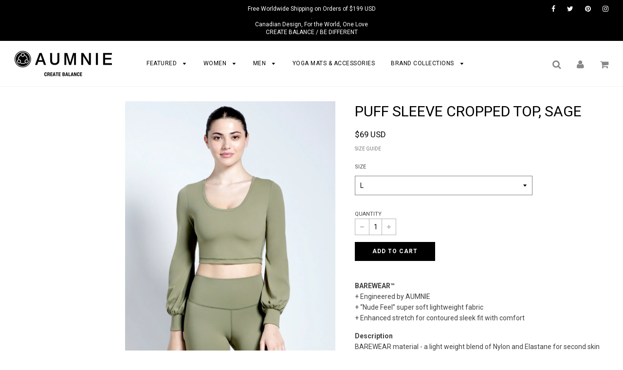

--- FILE ---
content_type: text/html; charset=utf-8
request_url: https://shop.aumnie.com/products/puff-sleeve-cropped-top-sage
body_size: 30223
content:
<!doctype html>
<!--[if IE 8]><html class="no-js lt-ie9" lang="en"> <![endif]-->
<!--[if IE 9 ]><html class="ie9 no-js"> <![endif]-->
<!--[if (gt IE 9)|!(IE)]><!--> <html class="no-js"> <!--<![endif]-->
<head>

  <!-- Basic page needs ================================================== -->
  <meta charset="utf-8">
  <meta http-equiv="X-UA-Compatible" content="IE=edge">

	
	  <link rel="shortcut icon" href="//shop.aumnie.com/cdn/shop/files/AUMNIE-Favicon_18cbc13c-1c58-4ed3-b9b8-f0950685be0c_32x32.png?v=1613574767" type="image/png">
	

  <!-- Title and description ================================================== -->
  <title>
  PUFF SLEEVE CROPPED TOP, SAGE &ndash; AUMNIE INTERNATIONAL
  </title>

  
  <meta name="description" content="BAREWEAR™+ Engineered by AUMNIE+ “Nude Feel” super soft lightweight fabric+ Enhanced stretch for contoured sleek fit with comfort DescriptionBAREWEAR material - a light weight blend of Nylon and Elastane for second skin comfort and stretchU-neck cropped topPuff sleeves with cuffs for adjustable lengthRemovable bra cups">
  

  <!-- Helpers ================================================== -->
  <!-- /snippets/social-meta-tags.liquid -->


  <meta property="og:type" content="product">
  <meta property="og:title" content="PUFF SLEEVE CROPPED TOP, SAGE">
  
    <meta property="og:image" content="http://shop.aumnie.com/cdn/shop/products/0002_aumnie_june4_2020_28618_grande.jpg?v=1600849219">
    <meta property="og:image:secure_url" content="https://shop.aumnie.com/cdn/shop/products/0002_aumnie_june4_2020_28618_grande.jpg?v=1600849219">
  
    <meta property="og:image" content="http://shop.aumnie.com/cdn/shop/products/0001_aumnie_june4_2020_28629_grande.jpg?v=1600849219">
    <meta property="og:image:secure_url" content="https://shop.aumnie.com/cdn/shop/products/0001_aumnie_june4_2020_28629_grande.jpg?v=1600849219">
  
    <meta property="og:image" content="http://shop.aumnie.com/cdn/shop/products/0000_aumnie_june4_2020_28609_grande.jpg?v=1600849219">
    <meta property="og:image:secure_url" content="https://shop.aumnie.com/cdn/shop/products/0000_aumnie_june4_2020_28609_grande.jpg?v=1600849219">
  
  <meta property="og:description" content="
BAREWEAR™+ Engineered by AUMNIE+ “Nude Feel” super soft lightweight fabric+ Enhanced stretch for contoured sleek fit with comfort
DescriptionBAREWEAR material - a light weight blend of Nylon and Elastane for second skin comfort and stretchU-neck cropped topPuff sleeves with cuffs for adjustable lengthRemovable bra cups for coverage and shapeDesigned for yoga, Pilates, dance, fitness &amp;amp; daily activitiesBreathable, quick dry and extremely lightweightFlat seam construction for extra durability and comfortMulti-directional stretchMoisture management fabricPreshrunk material


Model is wearing SIZE MHeight 178  Bust 87  Waist 67  Hips 96
 





SIZE
US
EUR
KOR


XS
2-4
 34-36
44-55


S
4-6
36-38
55-66


M
6-8
38-40
66-77


L
8-10
40-42
77-88





 


* The size recommendation above is for reference only. Fit may vary depending on the individual’s unique body proportions. For further consultation, please contact our customer service representative.">
  <meta property="og:price:amount" content="69">
  <meta property="og:price:currency" content="USD">

<meta property="og:url" content="https://shop.aumnie.com/products/puff-sleeve-cropped-top-sage">
<meta property="og:site_name" content="AUMNIE INTERNATIONAL">




  <meta name="twitter:card" content="summary">


  <meta name="twitter:title" content="PUFF SLEEVE CROPPED TOP, SAGE">
  <meta name="twitter:description" content="
BAREWEAR™+ Engineered by AUMNIE+ “Nude Feel” super soft lightweight fabric+ Enhanced stretch for contoured sleek fit with comfort
DescriptionBAREWEAR material - a light weight blend of Nylon and Elas">
  <meta name="twitter:image" content="https://shop.aumnie.com/cdn/shop/products/0000_aumnie_june4_2020_28609_grande.jpg?v=1600849219">
  <meta name="twitter:image:width" content="600">
  <meta name="twitter:image:height" content="600">


  <link rel="canonical" href="https://shop.aumnie.com/products/puff-sleeve-cropped-top-sage">
  
	<meta name="viewport" content="width=device-width, initial-scale=1, maximum-scale=1, user-scalable=0"/>
  
  <meta name="theme-color" content="#000000">

  <!-- CSS ================================================== -->
  <link href="//shop.aumnie.com/cdn/shop/t/63/assets/plugins.css?v=46074455048231630621741688360" rel="stylesheet" type="text/css" media="all" />
  <link href="//shop.aumnie.com/cdn/shop/t/63/assets/timber.scss.css?v=152204737699854875741740642649" rel="stylesheet" type="text/css" media="all" />
  
  <!--
/**
 * @license
 * MyFonts Webfont Build ID 3493554, 2017-12-06T00:18:32-0500
 * 
 * The fonts listed in this notice are subject to the End User License
 * Agreement(s) entered into by the website owner. All other parties are 
 * explicitly restricted from using the Licensed Webfonts(s).
 * 
 * You may obtain a valid license at the URLs below.
 * 
 * Webfont: AvenirLTStd-Roman by Linotype
 * URL: https://www.myfonts.com/fonts/linotype/avenir/55-roman/
 * Copyright: Copyright &#x00A9; 1989, 1995, 2002 Adobe Systems Incorporated.  All
 * Rights Reserved. &#x00A9; 1981, 1995, 2002 Heidelberger Druckmaschinen AG. All rights
 * reserved.
 * Licensed pageviews: 250,000
 * 
 * 
 * License: https://www.myfonts.com/viewlicense?type=web&buildid=3493554
 * 
 * © 2017 MyFonts Inc
*/

-->
  
  <link href="//shop.aumnie.com/cdn/shop/t/63/assets/fonts.css?v=65990590038204620141701251688" rel="stylesheet" type="text/css" media="all" />

  
		<link href="//fonts.googleapis.com/css?family=Roboto:400,700" rel="stylesheet" type="text/css" media="all" />

	


		<link href="//fonts.googleapis.com/css?family=Roboto:400,700" rel="stylesheet" type="text/css" media="all" />

	


  <!-- Header hook for plugins ================================================== -->
  
  



  <script>window.performance && window.performance.mark && window.performance.mark('shopify.content_for_header.start');</script><meta id="shopify-digital-wallet" name="shopify-digital-wallet" content="/26161562/digital_wallets/dialog">
<meta name="shopify-checkout-api-token" content="cf09d9a2bcd6d2134d0802269124c4e3">
<meta id="in-context-paypal-metadata" data-shop-id="26161562" data-venmo-supported="false" data-environment="production" data-locale="en_US" data-paypal-v4="true" data-currency="USD">
<link rel="alternate" type="application/json+oembed" href="https://shop.aumnie.com/products/puff-sleeve-cropped-top-sage.oembed">
<script async="async" src="/checkouts/internal/preloads.js?locale=en-US"></script>
<link rel="preconnect" href="https://shop.app" crossorigin="anonymous">
<script async="async" src="https://shop.app/checkouts/internal/preloads.js?locale=en-US&shop_id=26161562" crossorigin="anonymous"></script>
<script id="apple-pay-shop-capabilities" type="application/json">{"shopId":26161562,"countryCode":"HK","currencyCode":"USD","merchantCapabilities":["supports3DS"],"merchantId":"gid:\/\/shopify\/Shop\/26161562","merchantName":"AUMNIE INTERNATIONAL","requiredBillingContactFields":["postalAddress","email","phone"],"requiredShippingContactFields":["postalAddress","email","phone"],"shippingType":"shipping","supportedNetworks":["visa","masterCard","amex"],"total":{"type":"pending","label":"AUMNIE INTERNATIONAL","amount":"1.00"},"shopifyPaymentsEnabled":true,"supportsSubscriptions":true}</script>
<script id="shopify-features" type="application/json">{"accessToken":"cf09d9a2bcd6d2134d0802269124c4e3","betas":["rich-media-storefront-analytics"],"domain":"shop.aumnie.com","predictiveSearch":true,"shopId":26161562,"locale":"en"}</script>
<script>var Shopify = Shopify || {};
Shopify.shop = "shop-aumnie.myshopify.com";
Shopify.locale = "en";
Shopify.currency = {"active":"USD","rate":"1.0"};
Shopify.country = "US";
Shopify.theme = {"name":"AFTER 2024 BFCM Dec 10","id":123750580326,"schema_name":"Flow","schema_version":"6.5","theme_store_id":null,"role":"main"};
Shopify.theme.handle = "null";
Shopify.theme.style = {"id":null,"handle":null};
Shopify.cdnHost = "shop.aumnie.com/cdn";
Shopify.routes = Shopify.routes || {};
Shopify.routes.root = "/";</script>
<script type="module">!function(o){(o.Shopify=o.Shopify||{}).modules=!0}(window);</script>
<script>!function(o){function n(){var o=[];function n(){o.push(Array.prototype.slice.apply(arguments))}return n.q=o,n}var t=o.Shopify=o.Shopify||{};t.loadFeatures=n(),t.autoloadFeatures=n()}(window);</script>
<script>
  window.ShopifyPay = window.ShopifyPay || {};
  window.ShopifyPay.apiHost = "shop.app\/pay";
  window.ShopifyPay.redirectState = null;
</script>
<script id="shop-js-analytics" type="application/json">{"pageType":"product"}</script>
<script defer="defer" async type="module" src="//shop.aumnie.com/cdn/shopifycloud/shop-js/modules/v2/client.init-shop-cart-sync_BT-GjEfc.en.esm.js"></script>
<script defer="defer" async type="module" src="//shop.aumnie.com/cdn/shopifycloud/shop-js/modules/v2/chunk.common_D58fp_Oc.esm.js"></script>
<script defer="defer" async type="module" src="//shop.aumnie.com/cdn/shopifycloud/shop-js/modules/v2/chunk.modal_xMitdFEc.esm.js"></script>
<script type="module">
  await import("//shop.aumnie.com/cdn/shopifycloud/shop-js/modules/v2/client.init-shop-cart-sync_BT-GjEfc.en.esm.js");
await import("//shop.aumnie.com/cdn/shopifycloud/shop-js/modules/v2/chunk.common_D58fp_Oc.esm.js");
await import("//shop.aumnie.com/cdn/shopifycloud/shop-js/modules/v2/chunk.modal_xMitdFEc.esm.js");

  window.Shopify.SignInWithShop?.initShopCartSync?.({"fedCMEnabled":true,"windoidEnabled":true});

</script>
<script>
  window.Shopify = window.Shopify || {};
  if (!window.Shopify.featureAssets) window.Shopify.featureAssets = {};
  window.Shopify.featureAssets['shop-js'] = {"shop-cart-sync":["modules/v2/client.shop-cart-sync_DZOKe7Ll.en.esm.js","modules/v2/chunk.common_D58fp_Oc.esm.js","modules/v2/chunk.modal_xMitdFEc.esm.js"],"init-fed-cm":["modules/v2/client.init-fed-cm_B6oLuCjv.en.esm.js","modules/v2/chunk.common_D58fp_Oc.esm.js","modules/v2/chunk.modal_xMitdFEc.esm.js"],"shop-cash-offers":["modules/v2/client.shop-cash-offers_D2sdYoxE.en.esm.js","modules/v2/chunk.common_D58fp_Oc.esm.js","modules/v2/chunk.modal_xMitdFEc.esm.js"],"shop-login-button":["modules/v2/client.shop-login-button_QeVjl5Y3.en.esm.js","modules/v2/chunk.common_D58fp_Oc.esm.js","modules/v2/chunk.modal_xMitdFEc.esm.js"],"pay-button":["modules/v2/client.pay-button_DXTOsIq6.en.esm.js","modules/v2/chunk.common_D58fp_Oc.esm.js","modules/v2/chunk.modal_xMitdFEc.esm.js"],"shop-button":["modules/v2/client.shop-button_DQZHx9pm.en.esm.js","modules/v2/chunk.common_D58fp_Oc.esm.js","modules/v2/chunk.modal_xMitdFEc.esm.js"],"avatar":["modules/v2/client.avatar_BTnouDA3.en.esm.js"],"init-windoid":["modules/v2/client.init-windoid_CR1B-cfM.en.esm.js","modules/v2/chunk.common_D58fp_Oc.esm.js","modules/v2/chunk.modal_xMitdFEc.esm.js"],"init-shop-for-new-customer-accounts":["modules/v2/client.init-shop-for-new-customer-accounts_C_vY_xzh.en.esm.js","modules/v2/client.shop-login-button_QeVjl5Y3.en.esm.js","modules/v2/chunk.common_D58fp_Oc.esm.js","modules/v2/chunk.modal_xMitdFEc.esm.js"],"init-shop-email-lookup-coordinator":["modules/v2/client.init-shop-email-lookup-coordinator_BI7n9ZSv.en.esm.js","modules/v2/chunk.common_D58fp_Oc.esm.js","modules/v2/chunk.modal_xMitdFEc.esm.js"],"init-shop-cart-sync":["modules/v2/client.init-shop-cart-sync_BT-GjEfc.en.esm.js","modules/v2/chunk.common_D58fp_Oc.esm.js","modules/v2/chunk.modal_xMitdFEc.esm.js"],"shop-toast-manager":["modules/v2/client.shop-toast-manager_DiYdP3xc.en.esm.js","modules/v2/chunk.common_D58fp_Oc.esm.js","modules/v2/chunk.modal_xMitdFEc.esm.js"],"init-customer-accounts":["modules/v2/client.init-customer-accounts_D9ZNqS-Q.en.esm.js","modules/v2/client.shop-login-button_QeVjl5Y3.en.esm.js","modules/v2/chunk.common_D58fp_Oc.esm.js","modules/v2/chunk.modal_xMitdFEc.esm.js"],"init-customer-accounts-sign-up":["modules/v2/client.init-customer-accounts-sign-up_iGw4briv.en.esm.js","modules/v2/client.shop-login-button_QeVjl5Y3.en.esm.js","modules/v2/chunk.common_D58fp_Oc.esm.js","modules/v2/chunk.modal_xMitdFEc.esm.js"],"shop-follow-button":["modules/v2/client.shop-follow-button_CqMgW2wH.en.esm.js","modules/v2/chunk.common_D58fp_Oc.esm.js","modules/v2/chunk.modal_xMitdFEc.esm.js"],"checkout-modal":["modules/v2/client.checkout-modal_xHeaAweL.en.esm.js","modules/v2/chunk.common_D58fp_Oc.esm.js","modules/v2/chunk.modal_xMitdFEc.esm.js"],"shop-login":["modules/v2/client.shop-login_D91U-Q7h.en.esm.js","modules/v2/chunk.common_D58fp_Oc.esm.js","modules/v2/chunk.modal_xMitdFEc.esm.js"],"lead-capture":["modules/v2/client.lead-capture_BJmE1dJe.en.esm.js","modules/v2/chunk.common_D58fp_Oc.esm.js","modules/v2/chunk.modal_xMitdFEc.esm.js"],"payment-terms":["modules/v2/client.payment-terms_Ci9AEqFq.en.esm.js","modules/v2/chunk.common_D58fp_Oc.esm.js","modules/v2/chunk.modal_xMitdFEc.esm.js"]};
</script>
<script>(function() {
  var isLoaded = false;
  function asyncLoad() {
    if (isLoaded) return;
    isLoaded = true;
    var urls = ["https:\/\/chimpstatic.com\/mcjs-connected\/js\/users\/24aac9ef57991bb2cb196ade5\/473b92530784b4bd4869646ed.js?shop=shop-aumnie.myshopify.com","\/\/shopify.privy.com\/widget.js?shop=shop-aumnie.myshopify.com","https:\/\/load.csell.co\/assets\/js\/cross-sell.js?shop=shop-aumnie.myshopify.com","https:\/\/load.csell.co\/assets\/v2\/js\/core\/xsell.js?shop=shop-aumnie.myshopify.com","https:\/\/static.affiliatly.com\/shopify\/v3\/shopify.js?affiliatly_code=AF-1022307\u0026shop=shop-aumnie.myshopify.com","https:\/\/cdn.hextom.com\/js\/eventpromotionbar.js?shop=shop-aumnie.myshopify.com"];
    for (var i = 0; i < urls.length; i++) {
      var s = document.createElement('script');
      s.type = 'text/javascript';
      s.async = true;
      s.src = urls[i];
      var x = document.getElementsByTagName('script')[0];
      x.parentNode.insertBefore(s, x);
    }
  };
  if(window.attachEvent) {
    window.attachEvent('onload', asyncLoad);
  } else {
    window.addEventListener('load', asyncLoad, false);
  }
})();</script>
<script id="__st">var __st={"a":26161562,"offset":28800,"reqid":"23226c5a-fd2c-4162-8532-a51ac8032a1c-1769084368","pageurl":"shop.aumnie.com\/products\/puff-sleeve-cropped-top-sage","u":"e6b9da0e406a","p":"product","rtyp":"product","rid":4933069537382};</script>
<script>window.ShopifyPaypalV4VisibilityTracking = true;</script>
<script id="captcha-bootstrap">!function(){'use strict';const t='contact',e='account',n='new_comment',o=[[t,t],['blogs',n],['comments',n],[t,'customer']],c=[[e,'customer_login'],[e,'guest_login'],[e,'recover_customer_password'],[e,'create_customer']],r=t=>t.map((([t,e])=>`form[action*='/${t}']:not([data-nocaptcha='true']) input[name='form_type'][value='${e}']`)).join(','),a=t=>()=>t?[...document.querySelectorAll(t)].map((t=>t.form)):[];function s(){const t=[...o],e=r(t);return a(e)}const i='password',u='form_key',d=['recaptcha-v3-token','g-recaptcha-response','h-captcha-response',i],f=()=>{try{return window.sessionStorage}catch{return}},m='__shopify_v',_=t=>t.elements[u];function p(t,e,n=!1){try{const o=window.sessionStorage,c=JSON.parse(o.getItem(e)),{data:r}=function(t){const{data:e,action:n}=t;return t[m]||n?{data:e,action:n}:{data:t,action:n}}(c);for(const[e,n]of Object.entries(r))t.elements[e]&&(t.elements[e].value=n);n&&o.removeItem(e)}catch(o){console.error('form repopulation failed',{error:o})}}const l='form_type',E='cptcha';function T(t){t.dataset[E]=!0}const w=window,h=w.document,L='Shopify',v='ce_forms',y='captcha';let A=!1;((t,e)=>{const n=(g='f06e6c50-85a8-45c8-87d0-21a2b65856fe',I='https://cdn.shopify.com/shopifycloud/storefront-forms-hcaptcha/ce_storefront_forms_captcha_hcaptcha.v1.5.2.iife.js',D={infoText:'Protected by hCaptcha',privacyText:'Privacy',termsText:'Terms'},(t,e,n)=>{const o=w[L][v],c=o.bindForm;if(c)return c(t,g,e,D).then(n);var r;o.q.push([[t,g,e,D],n]),r=I,A||(h.body.append(Object.assign(h.createElement('script'),{id:'captcha-provider',async:!0,src:r})),A=!0)});var g,I,D;w[L]=w[L]||{},w[L][v]=w[L][v]||{},w[L][v].q=[],w[L][y]=w[L][y]||{},w[L][y].protect=function(t,e){n(t,void 0,e),T(t)},Object.freeze(w[L][y]),function(t,e,n,w,h,L){const[v,y,A,g]=function(t,e,n){const i=e?o:[],u=t?c:[],d=[...i,...u],f=r(d),m=r(i),_=r(d.filter((([t,e])=>n.includes(e))));return[a(f),a(m),a(_),s()]}(w,h,L),I=t=>{const e=t.target;return e instanceof HTMLFormElement?e:e&&e.form},D=t=>v().includes(t);t.addEventListener('submit',(t=>{const e=I(t);if(!e)return;const n=D(e)&&!e.dataset.hcaptchaBound&&!e.dataset.recaptchaBound,o=_(e),c=g().includes(e)&&(!o||!o.value);(n||c)&&t.preventDefault(),c&&!n&&(function(t){try{if(!f())return;!function(t){const e=f();if(!e)return;const n=_(t);if(!n)return;const o=n.value;o&&e.removeItem(o)}(t);const e=Array.from(Array(32),(()=>Math.random().toString(36)[2])).join('');!function(t,e){_(t)||t.append(Object.assign(document.createElement('input'),{type:'hidden',name:u})),t.elements[u].value=e}(t,e),function(t,e){const n=f();if(!n)return;const o=[...t.querySelectorAll(`input[type='${i}']`)].map((({name:t})=>t)),c=[...d,...o],r={};for(const[a,s]of new FormData(t).entries())c.includes(a)||(r[a]=s);n.setItem(e,JSON.stringify({[m]:1,action:t.action,data:r}))}(t,e)}catch(e){console.error('failed to persist form',e)}}(e),e.submit())}));const S=(t,e)=>{t&&!t.dataset[E]&&(n(t,e.some((e=>e===t))),T(t))};for(const o of['focusin','change'])t.addEventListener(o,(t=>{const e=I(t);D(e)&&S(e,y())}));const B=e.get('form_key'),M=e.get(l),P=B&&M;t.addEventListener('DOMContentLoaded',(()=>{const t=y();if(P)for(const e of t)e.elements[l].value===M&&p(e,B);[...new Set([...A(),...v().filter((t=>'true'===t.dataset.shopifyCaptcha))])].forEach((e=>S(e,t)))}))}(h,new URLSearchParams(w.location.search),n,t,e,['guest_login'])})(!0,!0)}();</script>
<script integrity="sha256-4kQ18oKyAcykRKYeNunJcIwy7WH5gtpwJnB7kiuLZ1E=" data-source-attribution="shopify.loadfeatures" defer="defer" src="//shop.aumnie.com/cdn/shopifycloud/storefront/assets/storefront/load_feature-a0a9edcb.js" crossorigin="anonymous"></script>
<script crossorigin="anonymous" defer="defer" src="//shop.aumnie.com/cdn/shopifycloud/storefront/assets/shopify_pay/storefront-65b4c6d7.js?v=20250812"></script>
<script data-source-attribution="shopify.dynamic_checkout.dynamic.init">var Shopify=Shopify||{};Shopify.PaymentButton=Shopify.PaymentButton||{isStorefrontPortableWallets:!0,init:function(){window.Shopify.PaymentButton.init=function(){};var t=document.createElement("script");t.src="https://shop.aumnie.com/cdn/shopifycloud/portable-wallets/latest/portable-wallets.en.js",t.type="module",document.head.appendChild(t)}};
</script>
<script data-source-attribution="shopify.dynamic_checkout.buyer_consent">
  function portableWalletsHideBuyerConsent(e){var t=document.getElementById("shopify-buyer-consent"),n=document.getElementById("shopify-subscription-policy-button");t&&n&&(t.classList.add("hidden"),t.setAttribute("aria-hidden","true"),n.removeEventListener("click",e))}function portableWalletsShowBuyerConsent(e){var t=document.getElementById("shopify-buyer-consent"),n=document.getElementById("shopify-subscription-policy-button");t&&n&&(t.classList.remove("hidden"),t.removeAttribute("aria-hidden"),n.addEventListener("click",e))}window.Shopify?.PaymentButton&&(window.Shopify.PaymentButton.hideBuyerConsent=portableWalletsHideBuyerConsent,window.Shopify.PaymentButton.showBuyerConsent=portableWalletsShowBuyerConsent);
</script>
<script data-source-attribution="shopify.dynamic_checkout.cart.bootstrap">document.addEventListener("DOMContentLoaded",(function(){function t(){return document.querySelector("shopify-accelerated-checkout-cart, shopify-accelerated-checkout")}if(t())Shopify.PaymentButton.init();else{new MutationObserver((function(e,n){t()&&(Shopify.PaymentButton.init(),n.disconnect())})).observe(document.body,{childList:!0,subtree:!0})}}));
</script>
<link id="shopify-accelerated-checkout-styles" rel="stylesheet" media="screen" href="https://shop.aumnie.com/cdn/shopifycloud/portable-wallets/latest/accelerated-checkout-backwards-compat.css" crossorigin="anonymous">
<style id="shopify-accelerated-checkout-cart">
        #shopify-buyer-consent {
  margin-top: 1em;
  display: inline-block;
  width: 100%;
}

#shopify-buyer-consent.hidden {
  display: none;
}

#shopify-subscription-policy-button {
  background: none;
  border: none;
  padding: 0;
  text-decoration: underline;
  font-size: inherit;
  cursor: pointer;
}

#shopify-subscription-policy-button::before {
  box-shadow: none;
}

      </style>

<script>window.performance && window.performance.mark && window.performance.mark('shopify.content_for_header.end');</script>
<script>var BOLD = BOLD || {};
    BOLD.products = BOLD.products || {};
    BOLD.variant_lookup = BOLD.variant_lookup || {};BOLD.variant_lookup[32100364746854] ="puff-sleeve-cropped-top-sage";BOLD.variant_lookup[32100364779622] ="puff-sleeve-cropped-top-sage";BOLD.variant_lookup[32100364812390] ="puff-sleeve-cropped-top-sage";BOLD.variant_lookup[32100364845158] ="puff-sleeve-cropped-top-sage";BOLD.products["puff-sleeve-cropped-top-sage"] ={"id":4933069537382,"title":"PUFF SLEEVE CROPPED TOP, SAGE","handle":"puff-sleeve-cropped-top-sage","description":"\u003cdiv data-mce-fragment=\"1\"\u003e\n\u003cp data-mce-fragment=\"1\"\u003e\u003cstrong data-mce-fragment=\"1\"\u003eBAREWEAR™\u003c\/strong\u003e\u003cbr data-mce-fragment=\"1\"\u003e+ Engineered by AUMNIE\u003cbr data-mce-fragment=\"1\"\u003e+ “Nude Feel” super soft lightweight fabric\u003cbr data-mce-fragment=\"1\"\u003e+ Enhanced stretch for contoured sleek fit with comfort\u003c\/p\u003e\n\u003cp data-mce-fragment=\"1\"\u003e\u003cstrong data-mce-fragment=\"1\"\u003eDescription\u003c\/strong\u003e\u003cbr data-mce-fragment=\"1\"\u003eBAREWEAR material - a light weight blend of Nylon and Elastane for second skin comfort and stretch\u003cbr data-mce-fragment=\"1\"\u003eU-neck cropped top\u003cbr data-mce-fragment=\"1\"\u003ePuff sleeves with cuffs for adjustable length\u003cbr data-mce-fragment=\"1\"\u003eRemovable bra cups for coverage and shape\u003cbr data-mce-fragment=\"1\"\u003eDesigned for yoga, Pilates, dance, fitness \u0026amp; daily activities\u003cbr data-mce-fragment=\"1\"\u003eBreathable, quick dry and extremely lightweight\u003cbr data-mce-fragment=\"1\"\u003eFlat seam construction for extra durability and comfort\u003cbr data-mce-fragment=\"1\"\u003eMulti-directional stretch\u003cbr data-mce-fragment=\"1\"\u003eMoisture management fabric\u003cbr data-mce-fragment=\"1\"\u003ePreshrunk material\u003c\/p\u003e\n\u003cdiv data-mce-fragment=\"1\"\u003e\n\u003cmeta charset=\"utf-8\"\u003e\n\u003cstrong data-mce-fragment=\"1\"\u003eModel is wearing SIZE M\u003c\/strong\u003e\u003cbr data-mce-fragment=\"1\"\u003e\u003cstrong\u003eHeight \u003c\/strong\u003e178\u003cstrong\u003e  Bust \u003c\/strong\u003e87\u003cstrong\u003e  Waist \u003c\/strong\u003e67\u003cstrong\u003e  Hips \u003c\/strong\u003e96\u003c\/div\u003e\n\u003cdiv data-mce-fragment=\"1\"\u003e \u003cbr data-mce-fragment=\"1\"\u003e\n\u003c\/div\u003e\n\u003cdiv data-mce-fragment=\"1\"\u003e\n\u003ctable width=\"100%\" data-mce-fragment=\"1\"\u003e\n\u003ctbody data-mce-fragment=\"1\"\u003e\n\u003ctr data-mce-fragment=\"1\"\u003e\n\u003ctd style=\"width: 126px; text-align: center;\" data-mce-style=\"width: 126px; text-align: center;\" data-mce-fragment=\"1\"\u003e\u003cstrong data-mce-fragment=\"1\"\u003eSIZE\u003c\/strong\u003e\u003c\/td\u003e\n\u003ctd style=\"width: 126px; text-align: center;\" data-mce-style=\"width: 126px; text-align: center;\" data-mce-fragment=\"1\"\u003e\u003cstrong data-mce-fragment=\"1\"\u003eUS\u003c\/strong\u003e\u003c\/td\u003e\n\u003ctd style=\"width: 129px; text-align: center;\" data-mce-style=\"width: 129px; text-align: center;\" data-mce-fragment=\"1\"\u003e\u003cstrong data-mce-fragment=\"1\"\u003eEUR\u003c\/strong\u003e\u003c\/td\u003e\n\u003ctd style=\"width: 142px; text-align: center;\" data-mce-style=\"width: 142px; text-align: center;\" data-mce-fragment=\"1\"\u003e\u003cstrong data-mce-fragment=\"1\"\u003eKOR\u003c\/strong\u003e\u003c\/td\u003e\n\u003c\/tr\u003e\n\u003ctr data-mce-fragment=\"1\"\u003e\n\u003ctd style=\"width: 126px; text-align: center;\" data-mce-style=\"width: 126px; text-align: center;\" data-mce-fragment=\"1\"\u003eXS\u003c\/td\u003e\n\u003ctd style=\"width: 126px; text-align: center;\" data-mce-style=\"width: 126px; text-align: center;\" data-mce-fragment=\"1\"\u003e2-4\u003c\/td\u003e\n\u003ctd style=\"width: 129px; text-align: center;\" data-mce-style=\"width: 129px; text-align: center;\" data-mce-fragment=\"1\"\u003e 34-36\u003c\/td\u003e\n\u003ctd style=\"width: 142px; text-align: center;\" data-mce-style=\"width: 142px; text-align: center;\" data-mce-fragment=\"1\"\u003e44-55\u003c\/td\u003e\n\u003c\/tr\u003e\n\u003ctr data-mce-fragment=\"1\"\u003e\n\u003ctd style=\"width: 126px; text-align: center;\" data-mce-style=\"width: 126px; text-align: center;\" data-mce-fragment=\"1\"\u003eS\u003c\/td\u003e\n\u003ctd style=\"width: 126px; text-align: center;\" data-mce-style=\"width: 126px; text-align: center;\" data-mce-fragment=\"1\"\u003e4-6\u003c\/td\u003e\n\u003ctd style=\"width: 129px; text-align: center;\" data-mce-style=\"width: 129px; text-align: center;\" data-mce-fragment=\"1\"\u003e36-38\u003c\/td\u003e\n\u003ctd style=\"width: 142px; text-align: center;\" data-mce-style=\"width: 142px; text-align: center;\" data-mce-fragment=\"1\"\u003e55-66\u003c\/td\u003e\n\u003c\/tr\u003e\n\u003ctr data-mce-fragment=\"1\"\u003e\n\u003ctd style=\"width: 126px; text-align: center;\" data-mce-style=\"width: 126px; text-align: center;\" data-mce-fragment=\"1\"\u003eM\u003c\/td\u003e\n\u003ctd style=\"width: 126px; text-align: center;\" data-mce-style=\"width: 126px; text-align: center;\" data-mce-fragment=\"1\"\u003e6-8\u003c\/td\u003e\n\u003ctd style=\"width: 129px; text-align: center;\" data-mce-style=\"width: 129px; text-align: center;\" data-mce-fragment=\"1\"\u003e38-40\u003c\/td\u003e\n\u003ctd style=\"width: 142px; text-align: center;\" data-mce-style=\"width: 142px; text-align: center;\" data-mce-fragment=\"1\"\u003e66-77\u003c\/td\u003e\n\u003c\/tr\u003e\n\u003ctr data-mce-fragment=\"1\"\u003e\n\u003ctd style=\"width: 126px; text-align: center;\" data-mce-style=\"width: 126px; text-align: center;\" data-mce-fragment=\"1\"\u003eL\u003c\/td\u003e\n\u003ctd style=\"width: 126px; text-align: center;\" data-mce-style=\"width: 126px; text-align: center;\" data-mce-fragment=\"1\"\u003e8-10\u003c\/td\u003e\n\u003ctd style=\"width: 129px; text-align: center;\" data-mce-style=\"width: 129px; text-align: center;\" data-mce-fragment=\"1\"\u003e40-42\u003c\/td\u003e\n\u003ctd style=\"width: 142px; text-align: center;\" data-mce-style=\"width: 142px; text-align: center;\" data-mce-fragment=\"1\"\u003e77-88\u003c\/td\u003e\n\u003c\/tr\u003e\n\u003c\/tbody\u003e\n\u003c\/table\u003e\n\u003c\/div\u003e\n\u003cdiv data-mce-fragment=\"1\"\u003e\n\u003cp data-mce-fragment=\"1\"\u003e \u003c\/p\u003e\n\u003c\/div\u003e\n\u003c\/div\u003e\n\u003cp data-mce-fragment=\"1\"\u003e\u003cmeta charset=\"utf-8\"\u003e\u003cmeta charset=\"utf-8\"\u003e\u003cspan data-mce-fragment=\"1\"\u003e* The size recommendation above is for reference only. Fit may vary depending on the individual’s unique body proportions. For further consultation, please contact our customer service representative.\u003c\/span\u003e\u003c\/p\u003e","published_at":"2020-09-23T16:20:13","created_at":"2020-09-23T16:20:18","vendor":"AUMNIE","type":"WOMEN'S TEES \u0026 TOPS","tags":["2020","210803","210803teestops","21BF35","21BF35TT","22BF55","22BFUPTO70","22BFUPTO70TT","23BF60","BAREWEAR","BS231214","BS240108","crop top","cropped top","female","limited stock","midnight","new","presummersale230526","PSSTT","sage","SELECTSALE230202","SS24-BS","TEES \u0026 TOP","TOPS","WOMEN","womens","womenswear"],"price":6900,"price_min":6900,"price_max":6900,"price_varies":false,"compare_at_price":6900,"compare_at_price_min":6900,"compare_at_price_max":6900,"compare_at_price_varies":false,"all_variant_ids":[32100364746854,32100364779622,32100364812390,32100364845158],"variants":[{"id":32100364746854,"product_id":4933069537382,"product_handle":"puff-sleeve-cropped-top-sage","title":"XS","option1":"XS","option2":null,"option3":null,"sku":"AE04738338302","requires_shipping":true,"taxable":true,"featured_image":null,"image_id":null,"available":false,"name":"PUFF SLEEVE CROPPED TOP, SAGE - XS","options":["XS"],"price":6900,"weight":0,"compare_at_price":6900,"inventory_quantity":0,"inventory_management":"shopify","inventory_policy":"deny","inventory_in_cart":0,"inventory_remaining":0,"incoming":false,"next_incoming_date":null,"taxable":true,"barcode":null},{"id":32100364779622,"product_id":4933069537382,"product_handle":"puff-sleeve-cropped-top-sage","title":"S","option1":"S","option2":null,"option3":null,"sku":"AE04738338303","requires_shipping":true,"taxable":true,"featured_image":null,"image_id":null,"available":false,"name":"PUFF SLEEVE CROPPED TOP, SAGE - S","options":["S"],"price":6900,"weight":0,"compare_at_price":6900,"inventory_quantity":0,"inventory_management":"shopify","inventory_policy":"deny","inventory_in_cart":0,"inventory_remaining":0,"incoming":false,"next_incoming_date":null,"taxable":true,"barcode":null},{"id":32100364812390,"product_id":4933069537382,"product_handle":"puff-sleeve-cropped-top-sage","title":"M","option1":"M","option2":null,"option3":null,"sku":"AE04738338304","requires_shipping":true,"taxable":true,"featured_image":null,"image_id":null,"available":false,"name":"PUFF SLEEVE CROPPED TOP, SAGE - M","options":["M"],"price":6900,"weight":0,"compare_at_price":6900,"inventory_quantity":0,"inventory_management":"shopify","inventory_policy":"deny","inventory_in_cart":0,"inventory_remaining":0,"incoming":false,"next_incoming_date":null,"taxable":true,"barcode":null},{"id":32100364845158,"product_id":4933069537382,"product_handle":"puff-sleeve-cropped-top-sage","title":"L","option1":"L","option2":null,"option3":null,"sku":"AE04738338305","requires_shipping":true,"taxable":true,"featured_image":null,"image_id":null,"available":true,"name":"PUFF SLEEVE CROPPED TOP, SAGE - L","options":["L"],"price":6900,"weight":0,"compare_at_price":6900,"inventory_quantity":4,"inventory_management":"shopify","inventory_policy":"deny","inventory_in_cart":0,"inventory_remaining":4,"incoming":false,"next_incoming_date":null,"taxable":true,"barcode":null}],"available":true,"images":["\/\/shop.aumnie.com\/cdn\/shop\/products\/0000_aumnie_june4_2020_28609.jpg?v=1600849219","\/\/shop.aumnie.com\/cdn\/shop\/products\/0001_aumnie_june4_2020_28629.jpg?v=1600849219","\/\/shop.aumnie.com\/cdn\/shop\/products\/0002_aumnie_june4_2020_28618.jpg?v=1600849219","\/\/shop.aumnie.com\/cdn\/shop\/products\/0003_aumnie_june4_2020_28609.jpg?v=1600849219","\/\/shop.aumnie.com\/cdn\/shop\/products\/0004_aumnie_june4_2020_28612.jpg?v=1600849219","\/\/shop.aumnie.com\/cdn\/shop\/products\/0005_aumnie_june4_2020_28625.jpg?v=1600849219","\/\/shop.aumnie.com\/cdn\/shop\/products\/0006_aumnie_june4_2020_28624.jpg?v=1600849219","\/\/shop.aumnie.com\/cdn\/shop\/products\/shopify_f7c8d010-926e-4ea3-b178-22dc1a0f1469.jpg?v=1600849219"],"featured_image":"\/\/shop.aumnie.com\/cdn\/shop\/products\/0000_aumnie_june4_2020_28609.jpg?v=1600849219","options":["Size"],"url":"\/products\/puff-sleeve-cropped-top-sage"}</script><link href="//shop.aumnie.com/cdn/shop/t/63/assets/bold-brain-widget.css?v=26304210924635207161701251688" rel="stylesheet" type="text/css" media="all" />


  <script>window.BOLD = window.BOLD || {};
    window.BOLD.common = window.BOLD.common || {};
    window.BOLD.common.Shopify = window.BOLD.common.Shopify || {};
    window.BOLD.common.Shopify.shop = {
        domain: 'shop.aumnie.com',
        permanent_domain: 'shop-aumnie.myshopify.com',
        url: 'https://shop.aumnie.com',
        secure_url: 'https://shop.aumnie.com',
        money_format: "${{amount_no_decimals}} USD",
        currency: "USD"
    };
    window.BOLD.common.Shopify.customer = {
        id: null,
        tags: null,
    };
    window.BOLD.common.Shopify.cart = {"note":null,"attributes":{},"original_total_price":0,"total_price":0,"total_discount":0,"total_weight":0.0,"item_count":0,"items":[],"requires_shipping":false,"currency":"USD","items_subtotal_price":0,"cart_level_discount_applications":[],"checkout_charge_amount":0};
    window.BOLD.common.template = 'product';window.BOLD.common.Shopify.formatMoney = function(money, format) {
        function n(t, e) {
            return "undefined" == typeof t ? e : t
        }
        function r(t, e, r, i) {
            if (e = n(e, 2),
                r = n(r, ","),
                i = n(i, "."),
            isNaN(t) || null == t)
                return 0;
            t = (t / 100).toFixed(e);
            var o = t.split(".")
                , a = o[0].replace(/(\d)(?=(\d\d\d)+(?!\d))/g, "$1" + r)
                , s = o[1] ? i + o[1] : "";
            return a + s
        }
        "string" == typeof money && (money = money.replace(".", ""));
        var i = ""
            , o = /\{\{\s*(\w+)\s*\}\}/
            , a = format || window.BOLD.common.Shopify.shop.money_format || window.Shopify.money_format || "$ {{ amount }}";
        switch (a.match(o)[1]) {
            case "amount":
                i = r(money, 2, ",", ".");
                break;
            case "amount_no_decimals":
                i = r(money, 0, ",", ".");
                break;
            case "amount_with_comma_separator":
                i = r(money, 2, ".", ",");
                break;
            case "amount_no_decimals_with_comma_separator":
                i = r(money, 0, ".", ",");
                break;
            case "amount_with_space_separator":
                i = r(money, 2, " ", ",");
                break;
            case "amount_no_decimals_with_space_separator":
                i = r(money, 0, " ", ",");
                break;
            case "amount_with_apostrophe_separator":
                i = r(money, 2, "'", ".");
                break;
        }
        return a.replace(o, i);
    };
    window.BOLD.common.Shopify.saveProduct = function (handle, product) {
        if (typeof handle === 'string' && typeof window.BOLD.common.Shopify.products[handle] === 'undefined') {
            if (typeof product === 'number') {
                window.BOLD.common.Shopify.handles[product] = handle;
                product = { id: product };
            }
            window.BOLD.common.Shopify.products[handle] = product;
        }
    };
    window.BOLD.common.Shopify.saveVariant = function (variant_id, variant) {
        if (typeof variant_id === 'number' && typeof window.BOLD.common.Shopify.variants[variant_id] === 'undefined') {
            window.BOLD.common.Shopify.variants[variant_id] = variant;
        }
    };window.BOLD.common.Shopify.products = window.BOLD.common.Shopify.products || {};
    window.BOLD.common.Shopify.variants = window.BOLD.common.Shopify.variants || {};
    window.BOLD.common.Shopify.handles = window.BOLD.common.Shopify.handles || {};window.BOLD.common.Shopify.handle = "puff-sleeve-cropped-top-sage"
window.BOLD.common.Shopify.saveProduct("puff-sleeve-cropped-top-sage", 4933069537382);window.BOLD.common.Shopify.saveVariant(32100364746854, { product_id: 4933069537382, product_handle: "puff-sleeve-cropped-top-sage", price: 6900, group_id: '', csp_metafield: {}});window.BOLD.common.Shopify.saveVariant(32100364779622, { product_id: 4933069537382, product_handle: "puff-sleeve-cropped-top-sage", price: 6900, group_id: '', csp_metafield: {}});window.BOLD.common.Shopify.saveVariant(32100364812390, { product_id: 4933069537382, product_handle: "puff-sleeve-cropped-top-sage", price: 6900, group_id: '', csp_metafield: {}});window.BOLD.common.Shopify.saveVariant(32100364845158, { product_id: 4933069537382, product_handle: "puff-sleeve-cropped-top-sage", price: 6900, group_id: '', csp_metafield: {}});window.BOLD.common.Shopify.metafields = window.BOLD.common.Shopify.metafields || {};window.BOLD.common.Shopify.metafields["bold_rp"] = {};window.BOLD.common.cacheParams = window.BOLD.common.cacheParams || {};
    window.BOLD.common.cacheParams.bundles = 1527227952;
</script><script src="https://bundles.boldapps.net/js/bundles.js" type="text/javascript"></script>
<link href="//shop.aumnie.com/cdn/shop/t/63/assets/bold-bundles.css?v=96966071256724404041701251688" rel="stylesheet" type="text/css" media="all" />

  <!-- /snippets/oldIE-js.liquid -->


<!--[if lt IE 9]>
<script src="//cdnjs.cloudflare.com/ajax/libs/html5shiv/3.7.2/html5shiv.min.js" type="text/javascript"></script>
<script src="//shop.aumnie.com/cdn/shop/t/63/assets/respond.min.js?v=52248677837542619231701251688" type="text/javascript"></script>
<link href="//shop.aumnie.com/cdn/shop/t/63/assets/respond-proxy.html" id="respond-proxy" rel="respond-proxy" />
<link href="//shop.aumnie.com/search?q=1ecdd30b1b8e385fcd85806317e2473d" id="respond-redirect" rel="respond-redirect" />
<script src="//shop.aumnie.com/search?q=1ecdd30b1b8e385fcd85806317e2473d" type="text/javascript"></script>
<![endif]-->



  <script src="//ajax.googleapis.com/ajax/libs/jquery/1.11.0/jquery.min.js" type="text/javascript"></script>
  <script src="//shop.aumnie.com/cdn/shop/t/63/assets/jquery.lightbox_me.js?v=100797805972099834971701251688" type="text/javascript"></script>
  <script src="//shop.aumnie.com/cdn/shop/t/63/assets/modernizr.min.js?v=137617515274177302221701251688" type="text/javascript"></script>

  
  
  
   <script>
  console.warn('Your mega menus will not work, because you must update the Bacon Mega Menu app. Please visit https://meteor.heliumdev.com/help/upgrading-to-meteor-from-bacon to learn more.')
</script>
  
<!-- BEGIN PRIVY WIDGET CODE -->
<script type='text/javascript'> var _d_site = _d_site || '6D661759280F44F95FA4F7D5'; </script>
<script src='https://widget.privy.com/assets/widget.js'></script>
<!-- END PRIVY WIDGET CODE -->

<div id="shopify-section-filter-menu-settings" class="shopify-section"><style type="text/css">
/*  Filter Menu Color and Image Section CSS */</style>
<link href="//shop.aumnie.com/cdn/shop/t/63/assets/filter-menu.scss.css?v=1992927823326680391728429536" rel="stylesheet" type="text/css" media="all" />
<script src="//shop.aumnie.com/cdn/shop/t/63/assets/filter-menu.js?v=77864192824770806361701251688" type="text/javascript"></script>





</div>

  <!-- REAMAZE INTEGRATION START - DO NOT REMOVE -->
<!-- Reamaze Config file - DO NOT REMOVE -->

<!-- reamaze_embeddable_3115_s -->
<!-- Embeddable - AUMNIE HONG KONG Chat / Contact Form Shoutbox -->
<script type="text/javascript">
  var _support = _support || { 'ui': {}, 'user': {} };
  _support['account'] = 'aumniehk';
  _support['ui']['contactMode'] = 'mixed';
  _support['ui']['enableKb'] = 'true';
  _support['ui']['styles'] = {
    widgetColor: 'rgb(0, 0, 0)',
  };
  _support['ui']['widget'] = {
    icon: 'chat',
    label: {
      text: 'Welome to AUMNIE HONG KONG 😄 Let us know if you have any questions! 😊',
      mode: "notification",
      delay: 1,
      duration: 30,
      sound: true,
    },
    position: 'bottom-right',
  };
  _support['apps'] = {
    faq: {"enabled":false},
    recentConversations: {"header":"Welome to AUMNIE HONG KONG 😄 How can we help you?"},
    orders: {"enabled":true}
  };
</script>
<!-- reamaze_embeddable_3115_e -->


<!-- Reamaze SSO file - DO NOT REMOVE -->


<!-- REAMAZE INTEGRATION END - DO NOT REMOVE -->
  
  <script>
 $.getJSON('https://ipapi.co/json/', function(data) {
  switch(data.country) {
  case 'HK':
    location.href="https://aumnie.hk";
    break;
  case 'CA':
    location.href="https://shop.aumnie.com";
    break;
  case 'TW':
    location.href="https://aumnie.hk";
    break;
  case 'JP':
    location.href="https://aumnie.jp";
    break;
  case 'SG':
    location.href="https://aumnie.hk";
    break;
  case 'CN':
    location.href="https://aumnie.hk";
    break;
  case 'MY':
    location.href="http://aumnie.hk";
    break;
  case 'KR':
    location.href="http://aumnie.hk";
    break;
}
});
</script>

<!-- BEGIN app block: shopify://apps/klaviyo-email-marketing-sms/blocks/klaviyo-onsite-embed/2632fe16-c075-4321-a88b-50b567f42507 -->












  <script async src="https://static.klaviyo.com/onsite/js/XQmfpV/klaviyo.js?company_id=XQmfpV"></script>
  <script>!function(){if(!window.klaviyo){window._klOnsite=window._klOnsite||[];try{window.klaviyo=new Proxy({},{get:function(n,i){return"push"===i?function(){var n;(n=window._klOnsite).push.apply(n,arguments)}:function(){for(var n=arguments.length,o=new Array(n),w=0;w<n;w++)o[w]=arguments[w];var t="function"==typeof o[o.length-1]?o.pop():void 0,e=new Promise((function(n){window._klOnsite.push([i].concat(o,[function(i){t&&t(i),n(i)}]))}));return e}}})}catch(n){window.klaviyo=window.klaviyo||[],window.klaviyo.push=function(){var n;(n=window._klOnsite).push.apply(n,arguments)}}}}();</script>

  
    <script id="viewed_product">
      if (item == null) {
        var _learnq = _learnq || [];

        var MetafieldReviews = null
        var MetafieldYotpoRating = null
        var MetafieldYotpoCount = null
        var MetafieldLooxRating = null
        var MetafieldLooxCount = null
        var okendoProduct = null
        var okendoProductReviewCount = null
        var okendoProductReviewAverageValue = null
        try {
          // The following fields are used for Customer Hub recently viewed in order to add reviews.
          // This information is not part of __kla_viewed. Instead, it is part of __kla_viewed_reviewed_items
          MetafieldReviews = {};
          MetafieldYotpoRating = null
          MetafieldYotpoCount = null
          MetafieldLooxRating = null
          MetafieldLooxCount = null

          okendoProduct = null
          // If the okendo metafield is not legacy, it will error, which then requires the new json formatted data
          if (okendoProduct && 'error' in okendoProduct) {
            okendoProduct = null
          }
          okendoProductReviewCount = okendoProduct ? okendoProduct.reviewCount : null
          okendoProductReviewAverageValue = okendoProduct ? okendoProduct.reviewAverageValue : null
        } catch (error) {
          console.error('Error in Klaviyo onsite reviews tracking:', error);
        }

        var item = {
          Name: "PUFF SLEEVE CROPPED TOP, SAGE",
          ProductID: 4933069537382,
          Categories: ["21BF35 TOPS","22BF55","24BF, UP TO 70% OFF, SHOP ALL, A-Z","24BF, UP TO 70% OFF, SHOP ALL, BY BESTSELLER","24BF60","All","AW24 BEST SELLERS","BAREWEAR™ by AUMNIE","BEST SELLERS, JANUARY. 2024","Green-C\/Sage","HEY SPORTY","LIMITED STOCK","LONG SLEEVES","PRE- FALL 2022, BEST SELLERS","PRE-FALL","SAGE","SHOP ALL WOMEN \u0026 MEN","WOMEN","WOMEN'S SHOP ALL","WOMEN'S TEES \u0026 TOPS"],
          ImageURL: "https://shop.aumnie.com/cdn/shop/products/0000_aumnie_june4_2020_28609_grande.jpg?v=1600849219",
          URL: "https://shop.aumnie.com/products/puff-sleeve-cropped-top-sage",
          Brand: "AUMNIE",
          Price: "$69 USD",
          Value: "69",
          CompareAtPrice: "$69 USD"
        };
        _learnq.push(['track', 'Viewed Product', item]);
        _learnq.push(['trackViewedItem', {
          Title: item.Name,
          ItemId: item.ProductID,
          Categories: item.Categories,
          ImageUrl: item.ImageURL,
          Url: item.URL,
          Metadata: {
            Brand: item.Brand,
            Price: item.Price,
            Value: item.Value,
            CompareAtPrice: item.CompareAtPrice
          },
          metafields:{
            reviews: MetafieldReviews,
            yotpo:{
              rating: MetafieldYotpoRating,
              count: MetafieldYotpoCount,
            },
            loox:{
              rating: MetafieldLooxRating,
              count: MetafieldLooxCount,
            },
            okendo: {
              rating: okendoProductReviewAverageValue,
              count: okendoProductReviewCount,
            }
          }
        }]);
      }
    </script>
  




  <script>
    window.klaviyoReviewsProductDesignMode = false
  </script>







<!-- END app block --><link href="https://monorail-edge.shopifysvc.com" rel="dns-prefetch">
<script>(function(){if ("sendBeacon" in navigator && "performance" in window) {try {var session_token_from_headers = performance.getEntriesByType('navigation')[0].serverTiming.find(x => x.name == '_s').description;} catch {var session_token_from_headers = undefined;}var session_cookie_matches = document.cookie.match(/_shopify_s=([^;]*)/);var session_token_from_cookie = session_cookie_matches && session_cookie_matches.length === 2 ? session_cookie_matches[1] : "";var session_token = session_token_from_headers || session_token_from_cookie || "";function handle_abandonment_event(e) {var entries = performance.getEntries().filter(function(entry) {return /monorail-edge.shopifysvc.com/.test(entry.name);});if (!window.abandonment_tracked && entries.length === 0) {window.abandonment_tracked = true;var currentMs = Date.now();var navigation_start = performance.timing.navigationStart;var payload = {shop_id: 26161562,url: window.location.href,navigation_start,duration: currentMs - navigation_start,session_token,page_type: "product"};window.navigator.sendBeacon("https://monorail-edge.shopifysvc.com/v1/produce", JSON.stringify({schema_id: "online_store_buyer_site_abandonment/1.1",payload: payload,metadata: {event_created_at_ms: currentMs,event_sent_at_ms: currentMs}}));}}window.addEventListener('pagehide', handle_abandonment_event);}}());</script>
<script id="web-pixels-manager-setup">(function e(e,d,r,n,o){if(void 0===o&&(o={}),!Boolean(null===(a=null===(i=window.Shopify)||void 0===i?void 0:i.analytics)||void 0===a?void 0:a.replayQueue)){var i,a;window.Shopify=window.Shopify||{};var t=window.Shopify;t.analytics=t.analytics||{};var s=t.analytics;s.replayQueue=[],s.publish=function(e,d,r){return s.replayQueue.push([e,d,r]),!0};try{self.performance.mark("wpm:start")}catch(e){}var l=function(){var e={modern:/Edge?\/(1{2}[4-9]|1[2-9]\d|[2-9]\d{2}|\d{4,})\.\d+(\.\d+|)|Firefox\/(1{2}[4-9]|1[2-9]\d|[2-9]\d{2}|\d{4,})\.\d+(\.\d+|)|Chrom(ium|e)\/(9{2}|\d{3,})\.\d+(\.\d+|)|(Maci|X1{2}).+ Version\/(15\.\d+|(1[6-9]|[2-9]\d|\d{3,})\.\d+)([,.]\d+|)( \(\w+\)|)( Mobile\/\w+|) Safari\/|Chrome.+OPR\/(9{2}|\d{3,})\.\d+\.\d+|(CPU[ +]OS|iPhone[ +]OS|CPU[ +]iPhone|CPU IPhone OS|CPU iPad OS)[ +]+(15[._]\d+|(1[6-9]|[2-9]\d|\d{3,})[._]\d+)([._]\d+|)|Android:?[ /-](13[3-9]|1[4-9]\d|[2-9]\d{2}|\d{4,})(\.\d+|)(\.\d+|)|Android.+Firefox\/(13[5-9]|1[4-9]\d|[2-9]\d{2}|\d{4,})\.\d+(\.\d+|)|Android.+Chrom(ium|e)\/(13[3-9]|1[4-9]\d|[2-9]\d{2}|\d{4,})\.\d+(\.\d+|)|SamsungBrowser\/([2-9]\d|\d{3,})\.\d+/,legacy:/Edge?\/(1[6-9]|[2-9]\d|\d{3,})\.\d+(\.\d+|)|Firefox\/(5[4-9]|[6-9]\d|\d{3,})\.\d+(\.\d+|)|Chrom(ium|e)\/(5[1-9]|[6-9]\d|\d{3,})\.\d+(\.\d+|)([\d.]+$|.*Safari\/(?![\d.]+ Edge\/[\d.]+$))|(Maci|X1{2}).+ Version\/(10\.\d+|(1[1-9]|[2-9]\d|\d{3,})\.\d+)([,.]\d+|)( \(\w+\)|)( Mobile\/\w+|) Safari\/|Chrome.+OPR\/(3[89]|[4-9]\d|\d{3,})\.\d+\.\d+|(CPU[ +]OS|iPhone[ +]OS|CPU[ +]iPhone|CPU IPhone OS|CPU iPad OS)[ +]+(10[._]\d+|(1[1-9]|[2-9]\d|\d{3,})[._]\d+)([._]\d+|)|Android:?[ /-](13[3-9]|1[4-9]\d|[2-9]\d{2}|\d{4,})(\.\d+|)(\.\d+|)|Mobile Safari.+OPR\/([89]\d|\d{3,})\.\d+\.\d+|Android.+Firefox\/(13[5-9]|1[4-9]\d|[2-9]\d{2}|\d{4,})\.\d+(\.\d+|)|Android.+Chrom(ium|e)\/(13[3-9]|1[4-9]\d|[2-9]\d{2}|\d{4,})\.\d+(\.\d+|)|Android.+(UC? ?Browser|UCWEB|U3)[ /]?(15\.([5-9]|\d{2,})|(1[6-9]|[2-9]\d|\d{3,})\.\d+)\.\d+|SamsungBrowser\/(5\.\d+|([6-9]|\d{2,})\.\d+)|Android.+MQ{2}Browser\/(14(\.(9|\d{2,})|)|(1[5-9]|[2-9]\d|\d{3,})(\.\d+|))(\.\d+|)|K[Aa][Ii]OS\/(3\.\d+|([4-9]|\d{2,})\.\d+)(\.\d+|)/},d=e.modern,r=e.legacy,n=navigator.userAgent;return n.match(d)?"modern":n.match(r)?"legacy":"unknown"}(),u="modern"===l?"modern":"legacy",c=(null!=n?n:{modern:"",legacy:""})[u],f=function(e){return[e.baseUrl,"/wpm","/b",e.hashVersion,"modern"===e.buildTarget?"m":"l",".js"].join("")}({baseUrl:d,hashVersion:r,buildTarget:u}),m=function(e){var d=e.version,r=e.bundleTarget,n=e.surface,o=e.pageUrl,i=e.monorailEndpoint;return{emit:function(e){var a=e.status,t=e.errorMsg,s=(new Date).getTime(),l=JSON.stringify({metadata:{event_sent_at_ms:s},events:[{schema_id:"web_pixels_manager_load/3.1",payload:{version:d,bundle_target:r,page_url:o,status:a,surface:n,error_msg:t},metadata:{event_created_at_ms:s}}]});if(!i)return console&&console.warn&&console.warn("[Web Pixels Manager] No Monorail endpoint provided, skipping logging."),!1;try{return self.navigator.sendBeacon.bind(self.navigator)(i,l)}catch(e){}var u=new XMLHttpRequest;try{return u.open("POST",i,!0),u.setRequestHeader("Content-Type","text/plain"),u.send(l),!0}catch(e){return console&&console.warn&&console.warn("[Web Pixels Manager] Got an unhandled error while logging to Monorail."),!1}}}}({version:r,bundleTarget:l,surface:e.surface,pageUrl:self.location.href,monorailEndpoint:e.monorailEndpoint});try{o.browserTarget=l,function(e){var d=e.src,r=e.async,n=void 0===r||r,o=e.onload,i=e.onerror,a=e.sri,t=e.scriptDataAttributes,s=void 0===t?{}:t,l=document.createElement("script"),u=document.querySelector("head"),c=document.querySelector("body");if(l.async=n,l.src=d,a&&(l.integrity=a,l.crossOrigin="anonymous"),s)for(var f in s)if(Object.prototype.hasOwnProperty.call(s,f))try{l.dataset[f]=s[f]}catch(e){}if(o&&l.addEventListener("load",o),i&&l.addEventListener("error",i),u)u.appendChild(l);else{if(!c)throw new Error("Did not find a head or body element to append the script");c.appendChild(l)}}({src:f,async:!0,onload:function(){if(!function(){var e,d;return Boolean(null===(d=null===(e=window.Shopify)||void 0===e?void 0:e.analytics)||void 0===d?void 0:d.initialized)}()){var d=window.webPixelsManager.init(e)||void 0;if(d){var r=window.Shopify.analytics;r.replayQueue.forEach((function(e){var r=e[0],n=e[1],o=e[2];d.publishCustomEvent(r,n,o)})),r.replayQueue=[],r.publish=d.publishCustomEvent,r.visitor=d.visitor,r.initialized=!0}}},onerror:function(){return m.emit({status:"failed",errorMsg:"".concat(f," has failed to load")})},sri:function(e){var d=/^sha384-[A-Za-z0-9+/=]+$/;return"string"==typeof e&&d.test(e)}(c)?c:"",scriptDataAttributes:o}),m.emit({status:"loading"})}catch(e){m.emit({status:"failed",errorMsg:(null==e?void 0:e.message)||"Unknown error"})}}})({shopId: 26161562,storefrontBaseUrl: "https://shop.aumnie.com",extensionsBaseUrl: "https://extensions.shopifycdn.com/cdn/shopifycloud/web-pixels-manager",monorailEndpoint: "https://monorail-edge.shopifysvc.com/unstable/produce_batch",surface: "storefront-renderer",enabledBetaFlags: ["2dca8a86"],webPixelsConfigList: [{"id":"89915494","configuration":"{\"pixel_id\":\"398284963973723\",\"pixel_type\":\"facebook_pixel\",\"metaapp_system_user_token\":\"-\"}","eventPayloadVersion":"v1","runtimeContext":"OPEN","scriptVersion":"ca16bc87fe92b6042fbaa3acc2fbdaa6","type":"APP","apiClientId":2329312,"privacyPurposes":["ANALYTICS","MARKETING","SALE_OF_DATA"],"dataSharingAdjustments":{"protectedCustomerApprovalScopes":["read_customer_address","read_customer_email","read_customer_name","read_customer_personal_data","read_customer_phone"]}},{"id":"72220774","eventPayloadVersion":"v1","runtimeContext":"LAX","scriptVersion":"1","type":"CUSTOM","privacyPurposes":["ANALYTICS"],"name":"Google Analytics tag (migrated)"},{"id":"shopify-app-pixel","configuration":"{}","eventPayloadVersion":"v1","runtimeContext":"STRICT","scriptVersion":"0450","apiClientId":"shopify-pixel","type":"APP","privacyPurposes":["ANALYTICS","MARKETING"]},{"id":"shopify-custom-pixel","eventPayloadVersion":"v1","runtimeContext":"LAX","scriptVersion":"0450","apiClientId":"shopify-pixel","type":"CUSTOM","privacyPurposes":["ANALYTICS","MARKETING"]}],isMerchantRequest: false,initData: {"shop":{"name":"AUMNIE INTERNATIONAL","paymentSettings":{"currencyCode":"USD"},"myshopifyDomain":"shop-aumnie.myshopify.com","countryCode":"HK","storefrontUrl":"https:\/\/shop.aumnie.com"},"customer":null,"cart":null,"checkout":null,"productVariants":[{"price":{"amount":69.0,"currencyCode":"USD"},"product":{"title":"PUFF SLEEVE CROPPED TOP, SAGE","vendor":"AUMNIE","id":"4933069537382","untranslatedTitle":"PUFF SLEEVE CROPPED TOP, SAGE","url":"\/products\/puff-sleeve-cropped-top-sage","type":"WOMEN'S TEES \u0026 TOPS"},"id":"32100364746854","image":{"src":"\/\/shop.aumnie.com\/cdn\/shop\/products\/0000_aumnie_june4_2020_28609.jpg?v=1600849219"},"sku":"AE04738338302","title":"XS","untranslatedTitle":"XS"},{"price":{"amount":69.0,"currencyCode":"USD"},"product":{"title":"PUFF SLEEVE CROPPED TOP, SAGE","vendor":"AUMNIE","id":"4933069537382","untranslatedTitle":"PUFF SLEEVE CROPPED TOP, SAGE","url":"\/products\/puff-sleeve-cropped-top-sage","type":"WOMEN'S TEES \u0026 TOPS"},"id":"32100364779622","image":{"src":"\/\/shop.aumnie.com\/cdn\/shop\/products\/0000_aumnie_june4_2020_28609.jpg?v=1600849219"},"sku":"AE04738338303","title":"S","untranslatedTitle":"S"},{"price":{"amount":69.0,"currencyCode":"USD"},"product":{"title":"PUFF SLEEVE CROPPED TOP, SAGE","vendor":"AUMNIE","id":"4933069537382","untranslatedTitle":"PUFF SLEEVE CROPPED TOP, SAGE","url":"\/products\/puff-sleeve-cropped-top-sage","type":"WOMEN'S TEES \u0026 TOPS"},"id":"32100364812390","image":{"src":"\/\/shop.aumnie.com\/cdn\/shop\/products\/0000_aumnie_june4_2020_28609.jpg?v=1600849219"},"sku":"AE04738338304","title":"M","untranslatedTitle":"M"},{"price":{"amount":69.0,"currencyCode":"USD"},"product":{"title":"PUFF SLEEVE CROPPED TOP, SAGE","vendor":"AUMNIE","id":"4933069537382","untranslatedTitle":"PUFF SLEEVE CROPPED TOP, SAGE","url":"\/products\/puff-sleeve-cropped-top-sage","type":"WOMEN'S TEES \u0026 TOPS"},"id":"32100364845158","image":{"src":"\/\/shop.aumnie.com\/cdn\/shop\/products\/0000_aumnie_june4_2020_28609.jpg?v=1600849219"},"sku":"AE04738338305","title":"L","untranslatedTitle":"L"}],"purchasingCompany":null},},"https://shop.aumnie.com/cdn","fcfee988w5aeb613cpc8e4bc33m6693e112",{"modern":"","legacy":""},{"shopId":"26161562","storefrontBaseUrl":"https:\/\/shop.aumnie.com","extensionBaseUrl":"https:\/\/extensions.shopifycdn.com\/cdn\/shopifycloud\/web-pixels-manager","surface":"storefront-renderer","enabledBetaFlags":"[\"2dca8a86\"]","isMerchantRequest":"false","hashVersion":"fcfee988w5aeb613cpc8e4bc33m6693e112","publish":"custom","events":"[[\"page_viewed\",{}],[\"product_viewed\",{\"productVariant\":{\"price\":{\"amount\":69.0,\"currencyCode\":\"USD\"},\"product\":{\"title\":\"PUFF SLEEVE CROPPED TOP, SAGE\",\"vendor\":\"AUMNIE\",\"id\":\"4933069537382\",\"untranslatedTitle\":\"PUFF SLEEVE CROPPED TOP, SAGE\",\"url\":\"\/products\/puff-sleeve-cropped-top-sage\",\"type\":\"WOMEN'S TEES \u0026 TOPS\"},\"id\":\"32100364845158\",\"image\":{\"src\":\"\/\/shop.aumnie.com\/cdn\/shop\/products\/0000_aumnie_june4_2020_28609.jpg?v=1600849219\"},\"sku\":\"AE04738338305\",\"title\":\"L\",\"untranslatedTitle\":\"L\"}}]]"});</script><script>
  window.ShopifyAnalytics = window.ShopifyAnalytics || {};
  window.ShopifyAnalytics.meta = window.ShopifyAnalytics.meta || {};
  window.ShopifyAnalytics.meta.currency = 'USD';
  var meta = {"product":{"id":4933069537382,"gid":"gid:\/\/shopify\/Product\/4933069537382","vendor":"AUMNIE","type":"WOMEN'S TEES \u0026 TOPS","handle":"puff-sleeve-cropped-top-sage","variants":[{"id":32100364746854,"price":6900,"name":"PUFF SLEEVE CROPPED TOP, SAGE - XS","public_title":"XS","sku":"AE04738338302"},{"id":32100364779622,"price":6900,"name":"PUFF SLEEVE CROPPED TOP, SAGE - S","public_title":"S","sku":"AE04738338303"},{"id":32100364812390,"price":6900,"name":"PUFF SLEEVE CROPPED TOP, SAGE - M","public_title":"M","sku":"AE04738338304"},{"id":32100364845158,"price":6900,"name":"PUFF SLEEVE CROPPED TOP, SAGE - L","public_title":"L","sku":"AE04738338305"}],"remote":false},"page":{"pageType":"product","resourceType":"product","resourceId":4933069537382,"requestId":"23226c5a-fd2c-4162-8532-a51ac8032a1c-1769084368"}};
  for (var attr in meta) {
    window.ShopifyAnalytics.meta[attr] = meta[attr];
  }
</script>
<script class="analytics">
  (function () {
    var customDocumentWrite = function(content) {
      var jquery = null;

      if (window.jQuery) {
        jquery = window.jQuery;
      } else if (window.Checkout && window.Checkout.$) {
        jquery = window.Checkout.$;
      }

      if (jquery) {
        jquery('body').append(content);
      }
    };

    var hasLoggedConversion = function(token) {
      if (token) {
        return document.cookie.indexOf('loggedConversion=' + token) !== -1;
      }
      return false;
    }

    var setCookieIfConversion = function(token) {
      if (token) {
        var twoMonthsFromNow = new Date(Date.now());
        twoMonthsFromNow.setMonth(twoMonthsFromNow.getMonth() + 2);

        document.cookie = 'loggedConversion=' + token + '; expires=' + twoMonthsFromNow;
      }
    }

    var trekkie = window.ShopifyAnalytics.lib = window.trekkie = window.trekkie || [];
    if (trekkie.integrations) {
      return;
    }
    trekkie.methods = [
      'identify',
      'page',
      'ready',
      'track',
      'trackForm',
      'trackLink'
    ];
    trekkie.factory = function(method) {
      return function() {
        var args = Array.prototype.slice.call(arguments);
        args.unshift(method);
        trekkie.push(args);
        return trekkie;
      };
    };
    for (var i = 0; i < trekkie.methods.length; i++) {
      var key = trekkie.methods[i];
      trekkie[key] = trekkie.factory(key);
    }
    trekkie.load = function(config) {
      trekkie.config = config || {};
      trekkie.config.initialDocumentCookie = document.cookie;
      var first = document.getElementsByTagName('script')[0];
      var script = document.createElement('script');
      script.type = 'text/javascript';
      script.onerror = function(e) {
        var scriptFallback = document.createElement('script');
        scriptFallback.type = 'text/javascript';
        scriptFallback.onerror = function(error) {
                var Monorail = {
      produce: function produce(monorailDomain, schemaId, payload) {
        var currentMs = new Date().getTime();
        var event = {
          schema_id: schemaId,
          payload: payload,
          metadata: {
            event_created_at_ms: currentMs,
            event_sent_at_ms: currentMs
          }
        };
        return Monorail.sendRequest("https://" + monorailDomain + "/v1/produce", JSON.stringify(event));
      },
      sendRequest: function sendRequest(endpointUrl, payload) {
        // Try the sendBeacon API
        if (window && window.navigator && typeof window.navigator.sendBeacon === 'function' && typeof window.Blob === 'function' && !Monorail.isIos12()) {
          var blobData = new window.Blob([payload], {
            type: 'text/plain'
          });

          if (window.navigator.sendBeacon(endpointUrl, blobData)) {
            return true;
          } // sendBeacon was not successful

        } // XHR beacon

        var xhr = new XMLHttpRequest();

        try {
          xhr.open('POST', endpointUrl);
          xhr.setRequestHeader('Content-Type', 'text/plain');
          xhr.send(payload);
        } catch (e) {
          console.log(e);
        }

        return false;
      },
      isIos12: function isIos12() {
        return window.navigator.userAgent.lastIndexOf('iPhone; CPU iPhone OS 12_') !== -1 || window.navigator.userAgent.lastIndexOf('iPad; CPU OS 12_') !== -1;
      }
    };
    Monorail.produce('monorail-edge.shopifysvc.com',
      'trekkie_storefront_load_errors/1.1',
      {shop_id: 26161562,
      theme_id: 123750580326,
      app_name: "storefront",
      context_url: window.location.href,
      source_url: "//shop.aumnie.com/cdn/s/trekkie.storefront.1bbfab421998800ff09850b62e84b8915387986d.min.js"});

        };
        scriptFallback.async = true;
        scriptFallback.src = '//shop.aumnie.com/cdn/s/trekkie.storefront.1bbfab421998800ff09850b62e84b8915387986d.min.js';
        first.parentNode.insertBefore(scriptFallback, first);
      };
      script.async = true;
      script.src = '//shop.aumnie.com/cdn/s/trekkie.storefront.1bbfab421998800ff09850b62e84b8915387986d.min.js';
      first.parentNode.insertBefore(script, first);
    };
    trekkie.load(
      {"Trekkie":{"appName":"storefront","development":false,"defaultAttributes":{"shopId":26161562,"isMerchantRequest":null,"themeId":123750580326,"themeCityHash":"12275677108770017446","contentLanguage":"en","currency":"USD","eventMetadataId":"bf8eb10a-5630-4027-be08-c12becc08fe6"},"isServerSideCookieWritingEnabled":true,"monorailRegion":"shop_domain","enabledBetaFlags":["65f19447"]},"Session Attribution":{},"S2S":{"facebookCapiEnabled":true,"source":"trekkie-storefront-renderer","apiClientId":580111}}
    );

    var loaded = false;
    trekkie.ready(function() {
      if (loaded) return;
      loaded = true;

      window.ShopifyAnalytics.lib = window.trekkie;

      var originalDocumentWrite = document.write;
      document.write = customDocumentWrite;
      try { window.ShopifyAnalytics.merchantGoogleAnalytics.call(this); } catch(error) {};
      document.write = originalDocumentWrite;

      window.ShopifyAnalytics.lib.page(null,{"pageType":"product","resourceType":"product","resourceId":4933069537382,"requestId":"23226c5a-fd2c-4162-8532-a51ac8032a1c-1769084368","shopifyEmitted":true});

      var match = window.location.pathname.match(/checkouts\/(.+)\/(thank_you|post_purchase)/)
      var token = match? match[1]: undefined;
      if (!hasLoggedConversion(token)) {
        setCookieIfConversion(token);
        window.ShopifyAnalytics.lib.track("Viewed Product",{"currency":"USD","variantId":32100364746854,"productId":4933069537382,"productGid":"gid:\/\/shopify\/Product\/4933069537382","name":"PUFF SLEEVE CROPPED TOP, SAGE - XS","price":"69.00","sku":"AE04738338302","brand":"AUMNIE","variant":"XS","category":"WOMEN'S TEES \u0026 TOPS","nonInteraction":true,"remote":false},undefined,undefined,{"shopifyEmitted":true});
      window.ShopifyAnalytics.lib.track("monorail:\/\/trekkie_storefront_viewed_product\/1.1",{"currency":"USD","variantId":32100364746854,"productId":4933069537382,"productGid":"gid:\/\/shopify\/Product\/4933069537382","name":"PUFF SLEEVE CROPPED TOP, SAGE - XS","price":"69.00","sku":"AE04738338302","brand":"AUMNIE","variant":"XS","category":"WOMEN'S TEES \u0026 TOPS","nonInteraction":true,"remote":false,"referer":"https:\/\/shop.aumnie.com\/products\/puff-sleeve-cropped-top-sage"});
      }
    });


        var eventsListenerScript = document.createElement('script');
        eventsListenerScript.async = true;
        eventsListenerScript.src = "//shop.aumnie.com/cdn/shopifycloud/storefront/assets/shop_events_listener-3da45d37.js";
        document.getElementsByTagName('head')[0].appendChild(eventsListenerScript);

})();</script>
  <script>
  if (!window.ga || (window.ga && typeof window.ga !== 'function')) {
    window.ga = function ga() {
      (window.ga.q = window.ga.q || []).push(arguments);
      if (window.Shopify && window.Shopify.analytics && typeof window.Shopify.analytics.publish === 'function') {
        window.Shopify.analytics.publish("ga_stub_called", {}, {sendTo: "google_osp_migration"});
      }
      console.error("Shopify's Google Analytics stub called with:", Array.from(arguments), "\nSee https://help.shopify.com/manual/promoting-marketing/pixels/pixel-migration#google for more information.");
    };
    if (window.Shopify && window.Shopify.analytics && typeof window.Shopify.analytics.publish === 'function') {
      window.Shopify.analytics.publish("ga_stub_initialized", {}, {sendTo: "google_osp_migration"});
    }
  }
</script>
<script
  defer
  src="https://shop.aumnie.com/cdn/shopifycloud/perf-kit/shopify-perf-kit-3.0.4.min.js"
  data-application="storefront-renderer"
  data-shop-id="26161562"
  data-render-region="gcp-us-central1"
  data-page-type="product"
  data-theme-instance-id="123750580326"
  data-theme-name="Flow"
  data-theme-version="6.5"
  data-monorail-region="shop_domain"
  data-resource-timing-sampling-rate="10"
  data-shs="true"
  data-shs-beacon="true"
  data-shs-export-with-fetch="true"
  data-shs-logs-sample-rate="1"
  data-shs-beacon-endpoint="https://shop.aumnie.com/api/collect"
></script>
</head>


<body id="puff-sleeve-cropped-top-sage" class="template-product" >
  
  <div id="CartDrawer" class="drawer drawer--right">
    <div class="drawer__header sitewide--title-wrapper">
      <div class="drawer__close js-drawer-close">
        <button type="button" class="icon-fallback-text">
          <i class="fa fa-times fa-lg" aria-hidden="true"></i>
          <span class="fallback-text">"Close Cart"</span>
        </button>
      </div>
      <div class="drawer__title h2 page--title " id="CartTitle">Shopping Cart</div>
      <div class="drawer__title h2 page--title hide" id="ShopNowTitle">Shop now</div>
      <div class="drawer__title h2 page--title hide" id="LogInTitle">Login</div>
      <div class="drawer__title h2 page--title hide" id="SearchTitle">Search for products on our site</div>
    </div>
    <div id="CartContainer"></div>
    <div id="ShopNowContainer" class="hide"></div>
    <div id="SearchContainer" class="hide">
      <div class="wrapper search-drawer">
        <div class="input-group">
          <input type="search" name="q" id="search-input" placeholder="Search our store" class="input-group-field" aria-label="Search our store" autocomplete="off" />
          <span class="input-group-btn">
            <button type="submit" class="btn icon-fallback-text">
              <i class="fa fa-search"></i>
              <span class="fallback-text">Search</span>
            </button>
          </span>
        </div>
        <script id="LiveSearchResultTemplate" type="text/template">
  
    <div class="indiv-search-listing-grid">
      <div class="grid">
        {{#if image}}
        <div class="grid__item large--one-quarter live-search--image">
          <a href="{{url}}" title="{{title}}">
            <img src="{{image}}" alt="{{title}}">
          </a>
        </div>
        {{/if}}
        <div class="grid__item large--three-quarters line-search-content">
          <h3>
            <a href="{{url}}" title="">{{title}}</a>
          </h3>
          <div>
            {{{price_html}}}
          </div>
          <p>{{content}}</p>
        </div>
      </div>
    </div>
  
</script>

        <script type="text/javascript">
            var SearchTranslations = {
                no_results_html: 'Your search for "{{ terms }}" did not yield any results.',
                results_for_html: 'Your search for "{{ terms }}" revealed the following:',
                products: 'Products',
                pages: 'Pages',
                articles: 'Articles'
            };
        </script>
        <div id="search-results" class="grid-uniform">
          <!-- here will be the search results -->
        </div>
        <a id="search-show-more" href="#" class="btn hide">See more</a>
      </div>
    </div>
    <div id="LogInContainer" class="hide"></div>
  </div>
  <div id="DrawerOverlay"></div>

<div id="PageContainer">

	<div id="shopify-section-announcement-bar" class="shopify-section">

  <style>

    .notification-bar{
      background-color: #000000;
      color: #ffffff;
    }

    .notification-bar a, .notification-bar .social-sharing.is-clean a{
      color: #ffffff;
    }

    #site-title{
    	padding: px;
    }

  </style>

  <div class="notification-bar">

	  

		  <div id="sharing" class="social-sharing is-clean" data-permalink="">

			  <ul id="sm-icons" class="clearfix">

                  
					  <li id="sm-facebook">
						  <a href="https://www.facebook.com/aumnie">
							  <i class="fa fa-facebook"></i>
						  </a>
					  </li>
                  

                  
					  <li id="sm-twitter">
						  <a href="https://twitter.com/aumnie_yoga">
							  <i class="fa fa-twitter"></i>
						  </a>
					  </li>
                  

                  

                  

                  
					  <li id="sm-pinterest">
						  <a href="http://www.pinterest.com/aumnieaumnie/">
							  <i class="fa fa-pinterest"></i>
						  </a>
					  </li>
                  

                  
					  <li id="sm-instagram">
						  <a href="https://www.instagram.com/aumniecreatebalance/">
							  <i class="fa fa-instagram"></i>
						  </a>
					  </li>
                  
                
                	

			  </ul>

		  </div>

	  

      
        <a href="/pages/shipping" class="notification-bar__message custom-font">
          <p>Free Worldwide Shipping on Orders of $199 USD</p><p>.</p><p></p><p>Canadian Design, For the World, One Love</p><p>CREATE BALANCE / BE DIFFERENT</p>
        </a>
      

  </div>



</div>

	<div id="shopify-section-header" class="shopify-section"><div data-section-id="header" data-section-type="header-section" class="header-section--wrapper">
  <div id="NavDrawer" class="drawer drawer--left">
    <!-- begin mobile-nav -->
    <ul class="mobile-nav">
      <li class="mobile-nav__item mobile-nav__search">
        <form action="/search" method="get" class="input-group search-bar" role="search">
  
  <input type="search" name="q" value="" placeholder="Search our store" class="input-group-field" aria-label="Search our store">
  <span class="input-group-btn hidden">
    <button type="submit" class="btn icon-fallback-text">
      <i class="fa fa-search"></i>
      <span class="fallback-text">Search</span>
    </button>
  </span>
</form>

      </li>
      
        
        
        
          <li class="mobile-nav__item" aria-haspopup="true">
            <div class="mobile-nav__has-sublist">
              <a href="/collections/shop-all-women-men" class="mobile-nav__link">FEATURED</a>
              <div class="mobile-nav__toggle">
                <button type="button" class="icon-fallback-text mobile-nav__toggle-open">
                  <i class="fa fa-caret-right fa-lg" aria-hidden="true"></i>
                  <span class="fallback-text">See more</span>
                </button>
                <button type="button" class="icon-fallback-text mobile-nav__toggle-close">
                  <i class="fa fa-caret-down fa-lg" aria-hidden="true"></i>
                  <span class="fallback-text">"Close Cart"</span>
                </button>
              </div>
            </div>
            <ul class="mobile-nav__sublist">
              
                
                <li class="mobile-nav__item ">
                  
                    <a href="/collections/new-arrivals" class="mobile-nav__link">NEW ARRIVALS</a>
                  
                </li>
              
                
                <li class="mobile-nav__item ">
                  
                    <a href="/collections/best-sellers" class="mobile-nav__link">BEST SELLERS</a>
                  
                </li>
              
                
                <li class="mobile-nav__item ">
                  
                    <a href="/collections/limited-stock" class="mobile-nav__link">LIMITED STOCK</a>
                  
                </li>
              
                
                <li class="mobile-nav__item ">
                  
                    <a href="/collections/editors-picks-recommendations" class="mobile-nav__link">EDITOR&#39;S PICKS / RECOMMENDATIONS</a>
                  
                </li>
              
                
                <li class="mobile-nav__item ">
                  
                    <a href="/collections/outerwear" class="mobile-nav__link">OUTERWEAR</a>
                  
                </li>
              
                
                <li class="mobile-nav__item ">
                  
                    <a href="/collections/comfort-zone" class="mobile-nav__link">COMFORT ZONE</a>
                  
                </li>
              
            </ul>
          </li>
        
      
        
        
        
          <li class="mobile-nav__item" aria-haspopup="true">
            <div class="mobile-nav__has-sublist">
              <a href="/collections/women-shop-all" class="mobile-nav__link">WOMEN</a>
              <div class="mobile-nav__toggle">
                <button type="button" class="icon-fallback-text mobile-nav__toggle-open">
                  <i class="fa fa-caret-right fa-lg" aria-hidden="true"></i>
                  <span class="fallback-text">See more</span>
                </button>
                <button type="button" class="icon-fallback-text mobile-nav__toggle-close">
                  <i class="fa fa-caret-down fa-lg" aria-hidden="true"></i>
                  <span class="fallback-text">"Close Cart"</span>
                </button>
              </div>
            </div>
            <ul class="mobile-nav__sublist">
              
                
                <li class="mobile-nav__item ">
                  
                    <a href="/collections/women-shop-all" class="mobile-nav__link">SHOP ALL WOMEN</a>
                  
                </li>
              
                
                <li class="mobile-nav__item ">
                  
                    <a href="/collections/womens-bras" class="mobile-nav__link">BRAS</a>
                  
                </li>
              
                
                <li class="mobile-nav__item ">
                  
                    <a href="/collections/womens-tanks" class="mobile-nav__link">TANKS</a>
                  
                </li>
              
                
                <li class="mobile-nav__item ">
                  
                    <a href="/collections/crops" class="mobile-nav__link">CROPS</a>
                  
                </li>
              
                
                <li class="mobile-nav__item ">
                  
                    <a href="/collections/pants" class="mobile-nav__link">PANTS</a>
                  
                </li>
              
                
                <li class="mobile-nav__item ">
                  
                    <a href="/collections/long-sleeves" class="mobile-nav__link">LONG SLEEVE TOPS &amp; TEES</a>
                  
                </li>
              
                
                <li class="mobile-nav__item ">
                  
                    <a href="/collections/womens-hoodies-sweatshirts" class="mobile-nav__link">SWEATSHIRTS &amp; HOODIES </a>
                  
                </li>
              
                
                <li class="mobile-nav__item ">
                  
                    <a href="/collections/womens-jackets-sweaters" class="mobile-nav__link">JACKETS &amp; SWEATERS</a>
                  
                </li>
              
                
                <li class="mobile-nav__item ">
                  
                    <a href="/collections/womens-tees-tops" class="mobile-nav__link">TEES &amp; TOPS</a>
                  
                </li>
              
                
                <li class="mobile-nav__item ">
                  
                    <a href="/collections/shorts-1" class="mobile-nav__link">SHORTS</a>
                  
                </li>
              
                
                <li class="mobile-nav__item ">
                  
                    <a href="/collections/womens-dresses" class="mobile-nav__link">DRESSES &amp; SKIRTS</a>
                  
                </li>
              
                
                <li class="mobile-nav__item ">
                  
                    <a href="/collections/womens-bodysuits-jumpsuits" class="mobile-nav__link">BODYSUITS &amp; JUMPSUITS</a>
                  
                </li>
              
                
                <li class="mobile-nav__item ">
                  
                    <a href="/collections/socks" class="mobile-nav__link">SOCKS &amp; LEG WARMERS</a>
                  
                </li>
              
                
                <li class="mobile-nav__item ">
                  
                    <a href="/collections/womens-swimwear" class="mobile-nav__link">SWIMWEAR COLLECTION</a>
                  
                </li>
              
                
                <li class="mobile-nav__item ">
                  
                    <a href="/collections/maternity" class="mobile-nav__link">MATERNITY COLLECTION</a>
                  
                </li>
              
                
                <li class="mobile-nav__item ">
                  
                    <a href="/collections/underwear-by-aumnie" class="mobile-nav__link">UNDERWEAR COLLECTION</a>
                  
                </li>
              
            </ul>
          </li>
        
      
        
        
        
          <li class="mobile-nav__item" aria-haspopup="true">
            <div class="mobile-nav__has-sublist">
              <a href="/collections/mens" class="mobile-nav__link">MEN</a>
              <div class="mobile-nav__toggle">
                <button type="button" class="icon-fallback-text mobile-nav__toggle-open">
                  <i class="fa fa-caret-right fa-lg" aria-hidden="true"></i>
                  <span class="fallback-text">See more</span>
                </button>
                <button type="button" class="icon-fallback-text mobile-nav__toggle-close">
                  <i class="fa fa-caret-down fa-lg" aria-hidden="true"></i>
                  <span class="fallback-text">"Close Cart"</span>
                </button>
              </div>
            </div>
            <ul class="mobile-nav__sublist">
              
                
                <li class="mobile-nav__item ">
                  
                    <a href="/collections/mens" class="mobile-nav__link">SHOP ALL MEN</a>
                  
                </li>
              
                
                <li class="mobile-nav__item ">
                  
                    <a href="/collections/mens-tops" class="mobile-nav__link">TOPS</a>
                  
                </li>
              
                
                <li class="mobile-nav__item ">
                  
                    <a href="/collections/mens-bottoms" class="mobile-nav__link">BOTTOMS</a>
                  
                </li>
              
            </ul>
          </li>
        
      
        
        
        
          <li class="mobile-nav__item">
            <a href="/collections/accessories" class="mobile-nav__link">YOGA MATS & ACCESSORIES</a>
          </li>
        
      
        
        
        
          <li class="mobile-nav__item" aria-haspopup="true">
            <div class="mobile-nav__has-sublist">
              <a href="/collections/shop-all-women-men" class="mobile-nav__link">BRAND COLLECTIONS</a>
              <div class="mobile-nav__toggle">
                <button type="button" class="icon-fallback-text mobile-nav__toggle-open">
                  <i class="fa fa-caret-right fa-lg" aria-hidden="true"></i>
                  <span class="fallback-text">See more</span>
                </button>
                <button type="button" class="icon-fallback-text mobile-nav__toggle-close">
                  <i class="fa fa-caret-down fa-lg" aria-hidden="true"></i>
                  <span class="fallback-text">"Close Cart"</span>
                </button>
              </div>
            </div>
            <ul class="mobile-nav__sublist">
              
                
                <li class="mobile-nav__item ">
                  
                    <a href="/collections/barewear" class="mobile-nav__link">BAREWEAR BY AUMNIE</a>
                  
                </li>
              
                
                <li class="mobile-nav__item ">
                  
                    <a href="/collections/maternity" class="mobile-nav__link">MATERNITY BY AUMNIE</a>
                  
                </li>
              
                
                <li class="mobile-nav__item ">
                  
                    <a href="/collections/shop-all-ssentiel-1" class="mobile-nav__link">SSENTIEL BY AUMNIE</a>
                  
                </li>
              
                
                <li class="mobile-nav__item ">
                  
                    <a href="/collections/swim-by-aumnie" class="mobile-nav__link">SWIM BY AUMNIE</a>
                  
                </li>
              
                
                <li class="mobile-nav__item ">
                  
                    <a href="/collections/underwear-by-aumnie" class="mobile-nav__link">UNDERWEAR BY AUMNIE</a>
                  
                </li>
              
            </ul>
          </li>
        
      
      
    </ul>


      
      

      <span class="mobile-nav-header">Account</span>

	  <ul class="mobile-nav">

        
          <li class="mobile-nav__item">
            <a href="/account/login" id="customer_login_link">Log in</a>
          </li>
          <li class="mobile-nav__item">
            <a href="/account/register" id="customer_register_link">Create account</a>
          </li>
        

	</ul>

      
    <!-- //mobile-nav -->
  </div>


    <header class="site-header medium--hide small--hide sticky-header sticky-header-transformed ui sticky ">
      <div class="wrapper">

        

        <div class="grid--full grid--table">
          <div class="grid__item large--one-quarter">
              <div class="site-header__logo large--left" itemscope itemtype="http://schema.org/Organization">

              	
              	  <div class="site-header__logo h1" id="site-title" itemscope itemtype="http://schema.org/Organization">
              	
              	  
              	    <a href="/" itemprop="url" class="site-header__logo-image">
                      
              	      <img src="//shop.aumnie.com/cdn/shop/files/AUMNIE_LOGO_200x.png?v=1677114747"
              	           srcset="//shop.aumnie.com/cdn/shop/files/AUMNIE_LOGO_200x.png?v=1677114747 1x, //shop.aumnie.com/cdn/shop/files/AUMNIE_LOGO_200x@2x.png?v=1677114747 2x"
              	           alt="AUMNIE CREATE BALANCE logo"
              	           itemprop="logo">
              	    </a>
              	  
              	
              	  </div>
              	

              </div>
          </div>
          <div class="grid__item large--three-quarters large--text-right medium-down--hide">

			<div class="top-links">

				<ul class="site-nav" id="AccessibleNav" role="navigation">
					

						

						
							<li class="site-nav--has-dropdown" aria-haspopup="true">
								<a href="/collections/shop-all-women-men" class="site-nav__link">
									FEATURED
									<span class="icon icon-arrow-down" aria-hidden="true"></span>
								</a>

								<ul class="site-nav__dropdown">
									
										
										
											<li>
												<a href="/collections/new-arrivals" class="site-nav__link">NEW ARRIVALS</a>
											</li>
										
									
										
										
											<li>
												<a href="/collections/best-sellers" class="site-nav__link">BEST SELLERS</a>
											</li>
										
									
										
										
											<li>
												<a href="/collections/limited-stock" class="site-nav__link">LIMITED STOCK</a>
											</li>
										
									
										
										
											<li>
												<a href="/collections/editors-picks-recommendations" class="site-nav__link">EDITOR&#39;S PICKS / RECOMMENDATIONS</a>
											</li>
										
									
										
										
											<li>
												<a href="/collections/outerwear" class="site-nav__link">OUTERWEAR</a>
											</li>
										
									
										
										
											<li>
												<a href="/collections/comfort-zone" class="site-nav__link">COMFORT ZONE</a>
											</li>
										
									
								</ul>
							</li>

							
					

						

						
							<li class="site-nav--has-dropdown" aria-haspopup="true">
								<a href="/collections/women-shop-all" class="site-nav__link">
									WOMEN
									<span class="icon icon-arrow-down" aria-hidden="true"></span>
								</a>

								<ul class="site-nav__dropdown">
									
										
										
											<li>
												<a href="/collections/women-shop-all" class="site-nav__link">SHOP ALL WOMEN</a>
											</li>
										
									
										
										
											<li>
												<a href="/collections/womens-bras" class="site-nav__link">BRAS</a>
											</li>
										
									
										
										
											<li>
												<a href="/collections/womens-tanks" class="site-nav__link">TANKS</a>
											</li>
										
									
										
										
											<li>
												<a href="/collections/crops" class="site-nav__link">CROPS</a>
											</li>
										
									
										
										
											<li>
												<a href="/collections/pants" class="site-nav__link">PANTS</a>
											</li>
										
									
										
										
											<li>
												<a href="/collections/long-sleeves" class="site-nav__link">LONG SLEEVE TOPS &amp; TEES</a>
											</li>
										
									
										
										
											<li>
												<a href="/collections/womens-hoodies-sweatshirts" class="site-nav__link">SWEATSHIRTS &amp; HOODIES </a>
											</li>
										
									
										
										
											<li>
												<a href="/collections/womens-jackets-sweaters" class="site-nav__link">JACKETS &amp; SWEATERS</a>
											</li>
										
									
										
										
											<li>
												<a href="/collections/womens-tees-tops" class="site-nav__link">TEES &amp; TOPS</a>
											</li>
										
									
										
										
											<li>
												<a href="/collections/shorts-1" class="site-nav__link">SHORTS</a>
											</li>
										
									
										
										
											<li>
												<a href="/collections/womens-dresses" class="site-nav__link">DRESSES &amp; SKIRTS</a>
											</li>
										
									
										
										
											<li>
												<a href="/collections/womens-bodysuits-jumpsuits" class="site-nav__link">BODYSUITS &amp; JUMPSUITS</a>
											</li>
										
									
										
										
											<li>
												<a href="/collections/socks" class="site-nav__link">SOCKS &amp; LEG WARMERS</a>
											</li>
										
									
										
										
											<li>
												<a href="/collections/womens-swimwear" class="site-nav__link">SWIMWEAR COLLECTION</a>
											</li>
										
									
										
										
											<li>
												<a href="/collections/maternity" class="site-nav__link">MATERNITY COLLECTION</a>
											</li>
										
									
										
										
											<li>
												<a href="/collections/underwear-by-aumnie" class="site-nav__link">UNDERWEAR COLLECTION</a>
											</li>
										
									
								</ul>
							</li>

							
					

						

						
							<li class="site-nav--has-dropdown" aria-haspopup="true">
								<a href="/collections/mens" class="site-nav__link">
									MEN
									<span class="icon icon-arrow-down" aria-hidden="true"></span>
								</a>

								<ul class="site-nav__dropdown">
									
										
										
											<li>
												<a href="/collections/mens" class="site-nav__link">SHOP ALL MEN</a>
											</li>
										
									
										
										
											<li>
												<a href="/collections/mens-tops" class="site-nav__link">TOPS</a>
											</li>
										
									
										
										
											<li>
												<a href="/collections/mens-bottoms" class="site-nav__link">BOTTOMS</a>
											</li>
										
									
								</ul>
							</li>

							
					

						

						

							<li>
								<a href="/collections/accessories" class="site-nav__link">YOGA MATS & ACCESSORIES</a>
							</li>

						
					

						

						
							<li class="site-nav--has-dropdown" aria-haspopup="true">
								<a href="/collections/shop-all-women-men" class="site-nav__link">
									BRAND COLLECTIONS
									<span class="icon icon-arrow-down" aria-hidden="true"></span>
								</a>

								<ul class="site-nav__dropdown">
									
										
										
											<li>
												<a href="/collections/barewear" class="site-nav__link">BAREWEAR BY AUMNIE</a>
											</li>
										
									
										
										
											<li>
												<a href="/collections/maternity" class="site-nav__link">MATERNITY BY AUMNIE</a>
											</li>
										
									
										
										
											<li>
												<a href="/collections/shop-all-ssentiel-1" class="site-nav__link">SSENTIEL BY AUMNIE</a>
											</li>
										
									
										
										
											<li>
												<a href="/collections/swim-by-aumnie" class="site-nav__link">SWIM BY AUMNIE</a>
											</li>
										
									
										
										
											<li>
												<a href="/collections/underwear-by-aumnie" class="site-nav__link">UNDERWEAR BY AUMNIE</a>
											</li>
										
									
								</ul>
							</li>

							
					

				</ul>

				<ul class="top-links--icon-links">

					
                    
					<li>
						<a href="/search" class="search-button">
							<i class="fa fa-search fa-lg"></i>
						</a>
					</li>
                    


					
						
							<li>
								<a href="/account/login" title="Log in" class="log-in-button">
									<i class="fa fa-user fa-lg"></i>
								</a>
							</li>
						
					

					<li>
						<a href="/cart" class="site-header__cart-toggle js-drawer-open-right-link" aria-controls="CartDrawer" aria-expanded="false">
							<i class="fa fa-shopping-cart fa-lg"></i>
              <span class="site-header__cart-indicator hide"></span>
						</a>
					</li>

				</ul>
			</div>

          </div>

      

      

            

      </div>
    </header>

<nav class="nav-bar mobile-nav-bar-wrapper large--hide medium-down--show sticky-header sticky-header-transformed ui sticky">
  <div class="wrapper">
    <div class="large--hide medium-down--show">
      <div class="mobile-grid--table">
        <div class="grid__item one-sixth">
          <div class="site-nav--mobile">
            <button type="button" class="icon-fallback-text site-nav__link js-drawer-open-left-link" aria-controls="NavDrawer" aria-expanded="false">
              <i class="fa fa-bars fa-2x"></i>
              <span class="fallback-text">Menu</span>
            </button>
          </div>
        </div>

        <div class="grid__item four-sixths">
          
          	  <div class="site-header__logo h1" id="site-title" itemscope itemtype="http://schema.org/Organization">
          	
          	  
          	    <a href="/" itemprop="url" class="site-header__logo-image">
          	      
          	      <img src="//shop.aumnie.com/cdn/shop/files/AUMNIE_LOGO_200x.png?v=1677114747"
          	           srcset="//shop.aumnie.com/cdn/shop/files/AUMNIE_LOGO_200x.png?v=1677114747 1x, //shop.aumnie.com/cdn/shop/files/AUMNIE_LOGO_200x@2x.png?v=1677114747 2x"
          	           alt="AUMNIE CREATE BALANCE logo"
          	           itemprop="logo">
          	    </a>
          	  
          	
          	  </div>
          	
        </div>

        <div class="grid__item one-sixth text-right">
          <div class="site-nav--mobile">
            <a href="/cart" class="js-drawer-open-right-link site-nav__link" aria-controls="CartDrawer" aria-expanded="false">
              <span class="icon-fallback-text">
                <i class="fa fa-shopping-cart fa-2x"></i>
                <span class="site-header__cart-indicator hide"></span>
                <span class="fallback-text">Cart</span>
              </span>
            </a>
          </div>
        </div>
      </div>
    </div>
  </div>
</nav>

</div>

<style>

#site-title{
	padding: 0px 0;
}

</style>


</div>

		

			<div class="wrapper main-content">

		

		<!-- /templates/product.liquid -->


<div id="shopify-section-product-template" class="shopify-section"><div itemscope itemtype="http://schema.org/Product">

  <meta itemprop="url" content="https://shop.aumnie.com/products/puff-sleeve-cropped-top-sage">
  <meta itemprop="image" content="//shop.aumnie.com/cdn/shop/products/0000_aumnie_june4_2020_28609_grande.jpg?v=1600849219">

  


  <div class="grid product-single product-sticky-wrapper " data-section-id="product-template">

    <input type="hidden" id="thumbnail_changes_variant" value="false" />

    <div class="grid__item large--seven-twelfths text-center context mobile--no-top-margin">

      <div class="product-single__photos medium--hide small--hide">
        

        

        <div class="product-single__photo-wrapper">
          <img class="product-single__photo wow fadeIn " data-wow-delay="0.5s" id="ProductPhotoImg" src="//shop.aumnie.com/cdn/shop/products/0000_aumnie_june4_2020_28609_1500x1500.jpg?v=1600849219" alt="PUFF SLEEVE CROPPED TOP, SAGE" data-image-id="15532097208422" data-image-zoom="//shop.aumnie.com/cdn/shop/products/0000_aumnie_june4_2020_28609.jpg?v=1600849219" data-image-zoom-enable="false">
          <div class="hidden" id="featured-image-loader">
            <i class="fa fa-circle-o-notch fa-spin fa-3x fa-fw"></i>
            <span class="sr-only">Loading...</span>
          </div>
        </div>



        


        

          

            

          

        

          

            
              <div class="product-single__photo-wrapper">
                <img class="product-single__photo wow fadeIn " data-wow-delay="0.5s" src="//shop.aumnie.com/cdn/shop/products/0001_aumnie_june4_2020_28629_1500x1500.jpg?v=1600849219" alt="PUFF SLEEVE CROPPED TOP, SAGE" data-image-id="15532097241190" data-image-zoom="//shop.aumnie.com/cdn/shop/products/0001_aumnie_june4_2020_28629.jpg?v=1600849219" data-image-zoom-enable="false">
                <div class="hidden" id="featured-image-loader">
                  <i class="fa fa-circle-o-notch fa-spin fa-3x fa-fw"></i>
                  <span class="sr-only">Loading...</span>
                </div>
              </div>
            

          

        

          

            
              <div class="product-single__photo-wrapper">
                <img class="product-single__photo wow fadeIn " data-wow-delay="0.5s" src="//shop.aumnie.com/cdn/shop/products/0002_aumnie_june4_2020_28618_1500x1500.jpg?v=1600849219" alt="PUFF SLEEVE CROPPED TOP, SAGE" data-image-id="15532097273958" data-image-zoom="//shop.aumnie.com/cdn/shop/products/0002_aumnie_june4_2020_28618.jpg?v=1600849219" data-image-zoom-enable="false">
                <div class="hidden" id="featured-image-loader">
                  <i class="fa fa-circle-o-notch fa-spin fa-3x fa-fw"></i>
                  <span class="sr-only">Loading...</span>
                </div>
              </div>
            

          

        

          

            
              <div class="product-single__photo-wrapper">
                <img class="product-single__photo wow fadeIn " data-wow-delay="0.5s" src="//shop.aumnie.com/cdn/shop/products/0003_aumnie_june4_2020_28609_1500x1500.jpg?v=1600849219" alt="PUFF SLEEVE CROPPED TOP, SAGE" data-image-id="15532097306726" data-image-zoom="//shop.aumnie.com/cdn/shop/products/0003_aumnie_june4_2020_28609.jpg?v=1600849219" data-image-zoom-enable="false">
                <div class="hidden" id="featured-image-loader">
                  <i class="fa fa-circle-o-notch fa-spin fa-3x fa-fw"></i>
                  <span class="sr-only">Loading...</span>
                </div>
              </div>
            

          

        

          

            
              <div class="product-single__photo-wrapper">
                <img class="product-single__photo wow fadeIn " data-wow-delay="0.5s" src="//shop.aumnie.com/cdn/shop/products/0004_aumnie_june4_2020_28612_1500x1500.jpg?v=1600849219" alt="PUFF SLEEVE CROPPED TOP, SAGE" data-image-id="15532097339494" data-image-zoom="//shop.aumnie.com/cdn/shop/products/0004_aumnie_june4_2020_28612.jpg?v=1600849219" data-image-zoom-enable="false">
                <div class="hidden" id="featured-image-loader">
                  <i class="fa fa-circle-o-notch fa-spin fa-3x fa-fw"></i>
                  <span class="sr-only">Loading...</span>
                </div>
              </div>
            

          

        

          

            
              <div class="product-single__photo-wrapper">
                <img class="product-single__photo wow fadeIn " data-wow-delay="0.5s" src="//shop.aumnie.com/cdn/shop/products/0005_aumnie_june4_2020_28625_1500x1500.jpg?v=1600849219" alt="PUFF SLEEVE CROPPED TOP, SAGE" data-image-id="15532097372262" data-image-zoom="//shop.aumnie.com/cdn/shop/products/0005_aumnie_june4_2020_28625.jpg?v=1600849219" data-image-zoom-enable="false">
                <div class="hidden" id="featured-image-loader">
                  <i class="fa fa-circle-o-notch fa-spin fa-3x fa-fw"></i>
                  <span class="sr-only">Loading...</span>
                </div>
              </div>
            

          

        

          

            
              <div class="product-single__photo-wrapper">
                <img class="product-single__photo wow fadeIn " data-wow-delay="0.5s" src="//shop.aumnie.com/cdn/shop/products/0006_aumnie_june4_2020_28624_1500x1500.jpg?v=1600849219" alt="PUFF SLEEVE CROPPED TOP, SAGE" data-image-id="15532097405030" data-image-zoom="//shop.aumnie.com/cdn/shop/products/0006_aumnie_june4_2020_28624.jpg?v=1600849219" data-image-zoom-enable="false">
                <div class="hidden" id="featured-image-loader">
                  <i class="fa fa-circle-o-notch fa-spin fa-3x fa-fw"></i>
                  <span class="sr-only">Loading...</span>
                </div>
              </div>
            

          

        

          

            
              <div class="product-single__photo-wrapper">
                <img class="product-single__photo wow fadeIn " data-wow-delay="0.5s" src="//shop.aumnie.com/cdn/shop/products/shopify_f7c8d010-926e-4ea3-b178-22dc1a0f1469_1500x1500.jpg?v=1600849219" alt="PUFF SLEEVE CROPPED TOP, SAGE" data-image-id="15532097437798" data-image-zoom="//shop.aumnie.com/cdn/shop/products/shopify_f7c8d010-926e-4ea3-b178-22dc1a0f1469.jpg?v=1600849219" data-image-zoom-enable="false">
                <div class="hidden" id="featured-image-loader">
                  <i class="fa fa-circle-o-notch fa-spin fa-3x fa-fw"></i>
                  <span class="sr-only">Loading...</span>
                </div>
              </div>
            

          

        

        </div>

        <div id="product-images-mobile" class="large--hide owl-carousel owl-theme">

        
            <div>
              <img src="//shop.aumnie.com/cdn/shop/products/0000_aumnie_june4_2020_28609_1024x1024.jpg?v=1600849219" alt="PUFF SLEEVE CROPPED TOP, SAGE" data-image-id="15532097208422">
            </div>
        
            <div>
              <img src="//shop.aumnie.com/cdn/shop/products/0001_aumnie_june4_2020_28629_1024x1024.jpg?v=1600849219" alt="PUFF SLEEVE CROPPED TOP, SAGE" data-image-id="15532097241190">
            </div>
        
            <div>
              <img src="//shop.aumnie.com/cdn/shop/products/0002_aumnie_june4_2020_28618_1024x1024.jpg?v=1600849219" alt="PUFF SLEEVE CROPPED TOP, SAGE" data-image-id="15532097273958">
            </div>
        
            <div>
              <img src="//shop.aumnie.com/cdn/shop/products/0003_aumnie_june4_2020_28609_1024x1024.jpg?v=1600849219" alt="PUFF SLEEVE CROPPED TOP, SAGE" data-image-id="15532097306726">
            </div>
        
            <div>
              <img src="//shop.aumnie.com/cdn/shop/products/0004_aumnie_june4_2020_28612_1024x1024.jpg?v=1600849219" alt="PUFF SLEEVE CROPPED TOP, SAGE" data-image-id="15532097339494">
            </div>
        
            <div>
              <img src="//shop.aumnie.com/cdn/shop/products/0005_aumnie_june4_2020_28625_1024x1024.jpg?v=1600849219" alt="PUFF SLEEVE CROPPED TOP, SAGE" data-image-id="15532097372262">
            </div>
        
            <div>
              <img src="//shop.aumnie.com/cdn/shop/products/0006_aumnie_june4_2020_28624_1024x1024.jpg?v=1600849219" alt="PUFF SLEEVE CROPPED TOP, SAGE" data-image-id="15532097405030">
            </div>
        
            <div>
              <img src="//shop.aumnie.com/cdn/shop/products/shopify_f7c8d010-926e-4ea3-b178-22dc1a0f1469_1024x1024.jpg?v=1600849219" alt="PUFF SLEEVE CROPPED TOP, SAGE" data-image-id="15532097437798">
            </div>
        

        </div>

    </div>

    <div class="grid__item large--five-twelfths">

      <div class="ui sticky product-sticky">

    <div class="product-page--sale-badge hide">
      
      
        
        
       0% OFF
          
        
        </div>

    	<div class="product-details-wrapper" data-show-sku="false">
        <div class="grid product-meta-header">
          

          
        </div>

      <h1 itemprop="name" class="product-details-product-title">PUFF SLEEVE CROPPED TOP, SAGE</h1>

      
      <div itemprop="offers" itemscope itemtype="http://schema.org/Offer" class="product-details--form-wrapper">
        <meta itemprop="priceCurrency" content="USD">

        <link itemprop="availability" href="http://schema.org/InStock">

        
        <form action="/cart/add" method="post" enctype="multipart/form-data" id="AddToCartForm" class="form-vertical">

          

          

          <span class="visually-hidden">Regular price</span>
          <span id="ProductPrice" class="h2 js" itemprop="price" content="69">
            <span class="money">$69 USD</span>
          </span>
          
          <a class="size-url" href="/pages/size-guide" target="_blank">SIZE GUIDE</a>
          
          
          
          
          
          
            
          
          
          
              <div class="selector-wrapper js">
                <label for="SingleOptionSelector-0">Size</label>
                <select class="needsclick form-control" id="SingleOptionSelector-0" autocomplete="off"><option  value="XS">XS</option>
                  <option  value="S">S</option>
                  <option  value="M">M</option>
                  <option selected value="L">L</option>
                  
                </select>
              </div>
              
            
          

          

          <select name="id" id="productSelect-product-template" class="needsclick product-single__variants original-select no-js" autocomplete="off">
            

                <option disabled="disabled">
                  XS - Sold Out
                </option>
              
            

                <option disabled="disabled">
                  S - Sold Out
                </option>
              
            

                <option disabled="disabled">
                  M - Sold Out
                </option>
              
            


                
                <option  selected="selected"  data-sku="AE04738338305" value="32100364845158">L - $69 USD</option>
				
              
            
          </select>

      
        <label for="Quantity" class="quantity-selector product-sub-label">Quantity</label>

        
          <input type="number" id="Quantity" name="quantity" value="1" min="1" class="quantity-selector" />
        
      

      

          <button type="submit" name="add" id="AddToCart" class="btn">
            <span id="AddToCartText">Add to Cart</span>
          </button>

        </form><div id='shappify_bundle' onclick='$("form.bundle-form").unbind("submit")'></div>

<script async src="//secure.apps.shappify.com/apps/bundle/product_bundle.php?shop=shop-aumnie.myshopify.com&product_id=4933069537382"></script>

<!-- the liquid variable "bold_bundles_widget" is no longer required. The line below replaces it. -->
<div class="bold-bundle" data-product-id="4933069537382"></div></div>
      

		<div class="product-description rte" itemprop="description">
			<div data-mce-fragment="1">
<p data-mce-fragment="1"><strong data-mce-fragment="1">BAREWEAR™</strong><br data-mce-fragment="1">+ Engineered by AUMNIE<br data-mce-fragment="1">+ “Nude Feel” super soft lightweight fabric<br data-mce-fragment="1">+ Enhanced stretch for contoured sleek fit with comfort</p>
<p data-mce-fragment="1"><strong data-mce-fragment="1">Description</strong><br data-mce-fragment="1">BAREWEAR material - a light weight blend of Nylon and Elastane for second skin comfort and stretch<br data-mce-fragment="1">U-neck cropped top<br data-mce-fragment="1">Puff sleeves with cuffs for adjustable length<br data-mce-fragment="1">Removable bra cups for coverage and shape<br data-mce-fragment="1">Designed for yoga, Pilates, dance, fitness &amp; daily activities<br data-mce-fragment="1">Breathable, quick dry and extremely lightweight<br data-mce-fragment="1">Flat seam construction for extra durability and comfort<br data-mce-fragment="1">Multi-directional stretch<br data-mce-fragment="1">Moisture management fabric<br data-mce-fragment="1">Preshrunk material</p>
<div data-mce-fragment="1">
<meta charset="utf-8">
<strong data-mce-fragment="1">Model is wearing SIZE M</strong><br data-mce-fragment="1"><strong>Height </strong>178<strong>  Bust </strong>87<strong>  Waist </strong>67<strong>  Hips </strong>96</div>
<div data-mce-fragment="1"> <br data-mce-fragment="1">
</div>
<div data-mce-fragment="1">
<table width="100%" data-mce-fragment="1">
<tbody data-mce-fragment="1">
<tr data-mce-fragment="1">
<td style="width: 126px; text-align: center;" data-mce-style="width: 126px; text-align: center;" data-mce-fragment="1"><strong data-mce-fragment="1">SIZE</strong></td>
<td style="width: 126px; text-align: center;" data-mce-style="width: 126px; text-align: center;" data-mce-fragment="1"><strong data-mce-fragment="1">US</strong></td>
<td style="width: 129px; text-align: center;" data-mce-style="width: 129px; text-align: center;" data-mce-fragment="1"><strong data-mce-fragment="1">EUR</strong></td>
<td style="width: 142px; text-align: center;" data-mce-style="width: 142px; text-align: center;" data-mce-fragment="1"><strong data-mce-fragment="1">KOR</strong></td>
</tr>
<tr data-mce-fragment="1">
<td style="width: 126px; text-align: center;" data-mce-style="width: 126px; text-align: center;" data-mce-fragment="1">XS</td>
<td style="width: 126px; text-align: center;" data-mce-style="width: 126px; text-align: center;" data-mce-fragment="1">2-4</td>
<td style="width: 129px; text-align: center;" data-mce-style="width: 129px; text-align: center;" data-mce-fragment="1"> 34-36</td>
<td style="width: 142px; text-align: center;" data-mce-style="width: 142px; text-align: center;" data-mce-fragment="1">44-55</td>
</tr>
<tr data-mce-fragment="1">
<td style="width: 126px; text-align: center;" data-mce-style="width: 126px; text-align: center;" data-mce-fragment="1">S</td>
<td style="width: 126px; text-align: center;" data-mce-style="width: 126px; text-align: center;" data-mce-fragment="1">4-6</td>
<td style="width: 129px; text-align: center;" data-mce-style="width: 129px; text-align: center;" data-mce-fragment="1">36-38</td>
<td style="width: 142px; text-align: center;" data-mce-style="width: 142px; text-align: center;" data-mce-fragment="1">55-66</td>
</tr>
<tr data-mce-fragment="1">
<td style="width: 126px; text-align: center;" data-mce-style="width: 126px; text-align: center;" data-mce-fragment="1">M</td>
<td style="width: 126px; text-align: center;" data-mce-style="width: 126px; text-align: center;" data-mce-fragment="1">6-8</td>
<td style="width: 129px; text-align: center;" data-mce-style="width: 129px; text-align: center;" data-mce-fragment="1">38-40</td>
<td style="width: 142px; text-align: center;" data-mce-style="width: 142px; text-align: center;" data-mce-fragment="1">66-77</td>
</tr>
<tr data-mce-fragment="1">
<td style="width: 126px; text-align: center;" data-mce-style="width: 126px; text-align: center;" data-mce-fragment="1">L</td>
<td style="width: 126px; text-align: center;" data-mce-style="width: 126px; text-align: center;" data-mce-fragment="1">8-10</td>
<td style="width: 129px; text-align: center;" data-mce-style="width: 129px; text-align: center;" data-mce-fragment="1">40-42</td>
<td style="width: 142px; text-align: center;" data-mce-style="width: 142px; text-align: center;" data-mce-fragment="1">77-88</td>
</tr>
</tbody>
</table>
</div>
<div data-mce-fragment="1">
<p data-mce-fragment="1"> </p>
</div>
</div>
<p data-mce-fragment="1"><meta charset="utf-8"><meta charset="utf-8"><span data-mce-fragment="1">* The size recommendation above is for reference only. Fit may vary depending on the individual’s unique body proportions. For further consultation, please contact our customer service representative.</span></p>
		</div>

    



		

<div class="grid product__meta">

  



  

</div>

<div id="sharing" class="social-sharing is-clean" data-permalink="https://shop.aumnie.com/products/puff-sleeve-cropped-top-sage">

  <div class="h5">Share the love</div>

  <!-- https://developers.facebook.com/docs/plugins/share-button/ -->
  <a target="_blank" href="//www.facebook.com/sharer.php?u=https://shop.aumnie.com/products/puff-sleeve-cropped-top-sage" class="share-facebook">
    <i class="fa fa-facebook fa-lg" aria-hidden="true"></i>
  </a>

  <!-- https://dev.twitter.com/docs/intents -->
  <a target="_blank" href="//twitter.com/share?url=https://shop.aumnie.com/products/puff-sleeve-cropped-top-sage&amp;text=PUFF SLEEVE CROPPED TOP, SAGE" class="share-twitter">
    <i class="fa fa-twitter fa-lg" aria-hidden="true"></i>
  </a>

  <!--
  https://developers.pinterest.com/pin_it/
  Pinterest get data from the same Open Graph meta tags Facebook uses
  -->
  <a target="_blank" href="//pinterest.com/pin/create/button/?url=https://shop.aumnie.com/products/puff-sleeve-cropped-top-sage&amp;media=//shop.aumnie.com/cdn/shop/products/0000_aumnie_june4_2020_28609_1024x1024.jpg?v=1600849219&amp;description=PUFF SLEEVE CROPPED TOP, SAGE" class="share-pinterest">
    <i class="fa fa-pinterest fa-lg" aria-hidden="true"></i>
  </a>

</div>

      </div>

    </div>

  </div>

  </div>






<!-- Solution brought to you by Caroline Schnapp -->
<!-- See this: https://docs.shopify.com/support/your-store/products/can-i-recommend-related-products#finding-a-relevant-collecitons -->


























  
    
      
      
      






  
  
  

  

  

  </div>
    
  <div id="shopify-product-reviews" data-id="4933069537382"></div>
    
  











<style>
  .xs-clearfix:after {
    content: ".";
    visibility: hidden;
    display: block;
    height: 0;
    clear: both;
  }
</style>
<div class="xs-clearfix"></div>
<div id="cross-sell"></div>
<div id="upsell"></div>
<div id="xs_bundle"></div>
<div class="xs-clearfix"></div>

<script type="text/javascript" charset="utf-8">

  var xsellSettings = xsellSettings || {};
  
  var cartitems = '';
  xsellSettings.cartitems = cartitems.split(',');
  

  xsellSettings.shopMetafields = eval({"cart_cross_sell_global_product":"[{\"order\":1, \"id\":4379707474022, \"handle\":\"parallel-tank-2-0-palace-black\", \"title\":\"PARALLEL TANK 2.0, PALACE\", \"imgsrc\":\"https:\/\/cdn.shopify.com\/s\/files\/1\/2616\/1562\/products\/1_62bbe706-2eed-454b-acd3-4fa4cbb956a2.jpg?v=1584435304\"}, {\"order\":2, \"id\":3520644841574, \"handle\":\"ab043404412\", \"title\":\"THEORY BRA, LAKE\/LAKE MESH\", \"imgsrc\":\"https:\/\/cdn.shopify.com\/s\/files\/1\/2616\/1562\/products\/0001_Aumnie_tricolour_27.08.182577_36cbb2f9-2ee7-47c4-bd79-fef6c605b29e.jpg?v=1584440239\"}, {\"order\":3, \"id\":3940408131686, \"handle\":\"high-waist-50-20-crops-sky\", \"title\":\"HIGH WAIST 50\/20 CROPS, SKY\", \"imgsrc\":\"https:\/\/cdn.shopify.com\/s\/files\/1\/2616\/1562\/products\/Untitled-1_0000__MG_2474_b103c427-25c9-4411-afc3-917021d3e281.jpg?v=1584435743\"}, {\"order\":4, \"id\":4386139832422, \"handle\":\"promise-bra-seashell\", \"title\":\"PROMISE BRA, SEASHELL\", \"imgsrc\":\"https:\/\/cdn.shopify.com\/s\/files\/1\/2616\/1562\/products\/tm3_f5495ad5-517a-4aa3-beb7-f9f1c64748a6.jpg?v=1584436438\"}, {\"order\":5, \"id\":3520646774886, \"handle\":\"ab043902911\", \"title\":\"THEORY BRA, PALACE\/PALACE MESH\", \"imgsrc\":\"https:\/\/cdn.shopify.com\/s\/files\/1\/2616\/1562\/products\/shopify_-Recovered.psd_0001_Aumnie_tricolour_27.08.182651_5187e6d8-c3e5-45cf-8f0f-3d5b631d8ae1.jpg?v=1584440207\"}, {\"order\":6, \"id\":3520651133030, \"handle\":\"open-back-crop-top-white-wfx\", \"title\":\"OPEN BACK CROP TOP, WHITE WFX\", \"imgsrc\":\"https:\/\/cdn.shopify.com\/s\/files\/1\/2616\/1562\/products\/tm2_8c96eaf1-e9a5-40b0-9957-744466dba491.jpg?v=1584436792\"}, {\"order\":7, \"id\":3520641466470, \"handle\":\"ap029385911\", \"title\":\"DRIFT PANTS, PALACE\/PALACE MESH\", \"imgsrc\":\"https:\/\/cdn.shopify.com\/s\/files\/1\/2616\/1562\/products\/2_093004f9-e49b-4a39-a170-eb9cf7f84fa1.jpg?v=1584440653\"}, {\"order\":8, \"id\":3520633897062, \"handle\":\"ab028902902\", \"title\":\"TENACITY BRA, PALACE\", \"imgsrc\":\"https:\/\/cdn.shopify.com\/s\/files\/1\/2616\/1562\/products\/0000_Aumnie_Tricolour_Day36287_df245d38-d366-42ee-85e9-4537192ecf46.jpg?v=1584441200\"}, {\"order\":9, \"id\":3520618463334, \"handle\":\"botany-tank-black\", \"title\":\"BOTANY TANK, BLACK\", \"imgsrc\":\"https:\/\/cdn.shopify.com\/s\/files\/1\/2616\/1562\/products\/1_0e57a100-0652-4765-aff8-15c50709195b.jpg?v=1584445336\"}, {\"order\":10, \"id\":3520651198566, \"handle\":\"ae028504511\", \"title\":\"PARALLEL 3\/4 SLEEVE TEE, BLUSH\", \"imgsrc\":\"https:\/\/cdn.shopify.com\/s\/files\/1\/2616\/1562\/products\/tee.jpg?v=1584437919\"}]","cart_upsell_global_product":"[{\"order\":1, \"id\":4379707474022, \"handle\":\"parallel-tank-2-0-palace-black\", \"title\":\"PARALLEL TANK 2.0, PALACE\", \"imgsrc\":\"https:\/\/cdn.shopify.com\/s\/files\/1\/2616\/1562\/products\/1_62bbe706-2eed-454b-acd3-4fa4cbb956a2.jpg?v=1584435304\"}, {\"order\":2, \"id\":3520644841574, \"handle\":\"ab043404412\", \"title\":\"THEORY BRA, LAKE\/LAKE MESH\", \"imgsrc\":\"https:\/\/cdn.shopify.com\/s\/files\/1\/2616\/1562\/products\/0001_Aumnie_tricolour_27.08.182577_36cbb2f9-2ee7-47c4-bd79-fef6c605b29e.jpg?v=1584440239\"}, {\"order\":3, \"id\":3940408131686, \"handle\":\"high-waist-50-20-crops-sky\", \"title\":\"HIGH WAIST 50\/20 CROPS, SKY\", \"imgsrc\":\"https:\/\/cdn.shopify.com\/s\/files\/1\/2616\/1562\/products\/Untitled-1_0000__MG_2474_b103c427-25c9-4411-afc3-917021d3e281.jpg?v=1584435743\"}, {\"order\":4, \"id\":4386139832422, \"handle\":\"promise-bra-seashell\", \"title\":\"PROMISE BRA, SEASHELL\", \"imgsrc\":\"https:\/\/cdn.shopify.com\/s\/files\/1\/2616\/1562\/products\/tm3_f5495ad5-517a-4aa3-beb7-f9f1c64748a6.jpg?v=1584436438\"}, {\"order\":5, \"id\":3520646774886, \"handle\":\"ab043902911\", \"title\":\"THEORY BRA, PALACE\/PALACE MESH\", \"imgsrc\":\"https:\/\/cdn.shopify.com\/s\/files\/1\/2616\/1562\/products\/shopify_-Recovered.psd_0001_Aumnie_tricolour_27.08.182651_5187e6d8-c3e5-45cf-8f0f-3d5b631d8ae1.jpg?v=1584440207\"}, {\"order\":6, \"id\":3520651133030, \"handle\":\"open-back-crop-top-white-wfx\", \"title\":\"OPEN BACK CROP TOP, WHITE WFX\", \"imgsrc\":\"https:\/\/cdn.shopify.com\/s\/files\/1\/2616\/1562\/products\/tm2_8c96eaf1-e9a5-40b0-9957-744466dba491.jpg?v=1584436792\"}, {\"order\":7, \"id\":3520641466470, \"handle\":\"ap029385911\", \"title\":\"DRIFT PANTS, PALACE\/PALACE MESH\", \"imgsrc\":\"https:\/\/cdn.shopify.com\/s\/files\/1\/2616\/1562\/products\/2_093004f9-e49b-4a39-a170-eb9cf7f84fa1.jpg?v=1584440653\"}, {\"order\":8, \"id\":3520633897062, \"handle\":\"ab028902902\", \"title\":\"TENACITY BRA, PALACE\", \"imgsrc\":\"https:\/\/cdn.shopify.com\/s\/files\/1\/2616\/1562\/products\/0000_Aumnie_Tricolour_Day36287_df245d38-d366-42ee-85e9-4537192ecf46.jpg?v=1584441200\"}, {\"order\":9, \"id\":3520618463334, \"handle\":\"botany-tank-black\", \"title\":\"BOTANY TANK, BLACK\", \"imgsrc\":\"https:\/\/cdn.shopify.com\/s\/files\/1\/2616\/1562\/products\/1_0e57a100-0652-4765-aff8-15c50709195b.jpg?v=1584445336\"}, {\"order\":10, \"id\":3520651198566, \"handle\":\"ae028504511\", \"title\":\"PARALLEL 3\/4 SLEEVE TEE, BLUSH\", \"imgsrc\":\"https:\/\/cdn.shopify.com\/s\/files\/1\/2616\/1562\/products\/tee.jpg?v=1584437919\"}]","checkout":"[{\"order\":1, \"id\":4379707474022, \"handle\":\"parallel-tank-2-0-palace-black\", \"title\":\"PARALLEL TANK 2.0, PALACE\", \"imgsrc\":\"https:\/\/cdn.shopify.com\/s\/files\/1\/2616\/1562\/products\/1_62bbe706-2eed-454b-acd3-4fa4cbb956a2.jpg?v=1584435304\"}, {\"order\":2, \"id\":3520644841574, \"handle\":\"ab043404412\", \"title\":\"THEORY BRA, LAKE\/LAKE MESH\", \"imgsrc\":\"https:\/\/cdn.shopify.com\/s\/files\/1\/2616\/1562\/products\/0001_Aumnie_tricolour_27.08.182577_36cbb2f9-2ee7-47c4-bd79-fef6c605b29e.jpg?v=1584440239\"}, {\"order\":3, \"id\":3940408131686, \"handle\":\"high-waist-50-20-crops-sky\", \"title\":\"HIGH WAIST 50\/20 CROPS, SKY\", \"imgsrc\":\"https:\/\/cdn.shopify.com\/s\/files\/1\/2616\/1562\/products\/Untitled-1_0000__MG_2474_b103c427-25c9-4411-afc3-917021d3e281.jpg?v=1584435743\"}, {\"order\":4, \"id\":4386139832422, \"handle\":\"promise-bra-seashell\", \"title\":\"PROMISE BRA, SEASHELL\", \"imgsrc\":\"https:\/\/cdn.shopify.com\/s\/files\/1\/2616\/1562\/products\/tm3_f5495ad5-517a-4aa3-beb7-f9f1c64748a6.jpg?v=1584436438\"}, {\"order\":5, \"id\":3520646774886, \"handle\":\"ab043902911\", \"title\":\"THEORY BRA, PALACE\/PALACE MESH\", \"imgsrc\":\"https:\/\/cdn.shopify.com\/s\/files\/1\/2616\/1562\/products\/shopify_-Recovered.psd_0001_Aumnie_tricolour_27.08.182651_5187e6d8-c3e5-45cf-8f0f-3d5b631d8ae1.jpg?v=1584440207\"}, {\"order\":6, \"id\":3520651133030, \"handle\":\"open-back-crop-top-white-wfx\", \"title\":\"OPEN BACK CROP TOP, WHITE WFX\", \"imgsrc\":\"https:\/\/cdn.shopify.com\/s\/files\/1\/2616\/1562\/products\/tm2_8c96eaf1-e9a5-40b0-9957-744466dba491.jpg?v=1584436792\"}, {\"order\":7, \"id\":3520641466470, \"handle\":\"ap029385911\", \"title\":\"DRIFT PANTS, PALACE\/PALACE MESH\", \"imgsrc\":\"https:\/\/cdn.shopify.com\/s\/files\/1\/2616\/1562\/products\/2_093004f9-e49b-4a39-a170-eb9cf7f84fa1.jpg?v=1584440653\"}, {\"order\":8, \"id\":3520633897062, \"handle\":\"ab028902902\", \"title\":\"TENACITY BRA, PALACE\", \"imgsrc\":\"https:\/\/cdn.shopify.com\/s\/files\/1\/2616\/1562\/products\/0000_Aumnie_Tricolour_Day36287_df245d38-d366-42ee-85e9-4537192ecf46.jpg?v=1584441200\"}, {\"order\":9, \"id\":3520618463334, \"handle\":\"botany-tank-black\", \"title\":\"BOTANY TANK, BLACK\", \"imgsrc\":\"https:\/\/cdn.shopify.com\/s\/files\/1\/2616\/1562\/products\/1_0e57a100-0652-4765-aff8-15c50709195b.jpg?v=1584445336\"}, {\"order\":10, \"id\":3520651198566, \"handle\":\"ae028504511\", \"title\":\"PARALLEL 3\/4 SLEEVE TEE, BLUSH\", \"imgsrc\":\"https:\/\/cdn.shopify.com\/s\/files\/1\/2616\/1562\/products\/tee.jpg?v=1584437919\"}]","collection_cross_sell_global_product":"[{\"order\":1, \"id\":4379707474022, \"handle\":\"parallel-tank-2-0-palace-black\", \"title\":\"PARALLEL TANK 2.0, PALACE\", \"imgsrc\":\"https:\/\/cdn.shopify.com\/s\/files\/1\/2616\/1562\/products\/1_62bbe706-2eed-454b-acd3-4fa4cbb956a2.jpg?v=1584435304\"}, {\"order\":2, \"id\":3520644841574, \"handle\":\"ab043404412\", \"title\":\"THEORY BRA, LAKE\/LAKE MESH\", \"imgsrc\":\"https:\/\/cdn.shopify.com\/s\/files\/1\/2616\/1562\/products\/0001_Aumnie_tricolour_27.08.182577_36cbb2f9-2ee7-47c4-bd79-fef6c605b29e.jpg?v=1584440239\"}, {\"order\":3, \"id\":3940408131686, \"handle\":\"high-waist-50-20-crops-sky\", \"title\":\"HIGH WAIST 50\/20 CROPS, SKY\", \"imgsrc\":\"https:\/\/cdn.shopify.com\/s\/files\/1\/2616\/1562\/products\/Untitled-1_0000__MG_2474_b103c427-25c9-4411-afc3-917021d3e281.jpg?v=1584435743\"}, {\"order\":4, \"id\":4386139832422, \"handle\":\"promise-bra-seashell\", \"title\":\"PROMISE BRA, SEASHELL\", \"imgsrc\":\"https:\/\/cdn.shopify.com\/s\/files\/1\/2616\/1562\/products\/tm3_f5495ad5-517a-4aa3-beb7-f9f1c64748a6.jpg?v=1584436438\"}, {\"order\":5, \"id\":3520646774886, \"handle\":\"ab043902911\", \"title\":\"THEORY BRA, PALACE\/PALACE MESH\", \"imgsrc\":\"https:\/\/cdn.shopify.com\/s\/files\/1\/2616\/1562\/products\/shopify_-Recovered.psd_0001_Aumnie_tricolour_27.08.182651_5187e6d8-c3e5-45cf-8f0f-3d5b631d8ae1.jpg?v=1584440207\"}, {\"order\":6, \"id\":3520651133030, \"handle\":\"open-back-crop-top-white-wfx\", \"title\":\"OPEN BACK CROP TOP, WHITE WFX\", \"imgsrc\":\"https:\/\/cdn.shopify.com\/s\/files\/1\/2616\/1562\/products\/tm2_8c96eaf1-e9a5-40b0-9957-744466dba491.jpg?v=1584436792\"}, {\"order\":7, \"id\":3520641466470, \"handle\":\"ap029385911\", \"title\":\"DRIFT PANTS, PALACE\/PALACE MESH\", \"imgsrc\":\"https:\/\/cdn.shopify.com\/s\/files\/1\/2616\/1562\/products\/2_093004f9-e49b-4a39-a170-eb9cf7f84fa1.jpg?v=1584440653\"}, {\"order\":8, \"id\":3520633897062, \"handle\":\"ab028902902\", \"title\":\"TENACITY BRA, PALACE\", \"imgsrc\":\"https:\/\/cdn.shopify.com\/s\/files\/1\/2616\/1562\/products\/0000_Aumnie_Tricolour_Day36287_df245d38-d366-42ee-85e9-4537192ecf46.jpg?v=1584441200\"}, {\"order\":9, \"id\":3520618463334, \"handle\":\"botany-tank-black\", \"title\":\"BOTANY TANK, BLACK\", \"imgsrc\":\"https:\/\/cdn.shopify.com\/s\/files\/1\/2616\/1562\/products\/1_0e57a100-0652-4765-aff8-15c50709195b.jpg?v=1584445336\"}, {\"order\":10, \"id\":3520651198566, \"handle\":\"ae028504511\", \"title\":\"PARALLEL 3\/4 SLEEVE TEE, BLUSH\", \"imgsrc\":\"https:\/\/cdn.shopify.com\/s\/files\/1\/2616\/1562\/products\/tee.jpg?v=1584437919\"}]","collection_upsell_global_product":"[{\"order\":1, \"id\":4379707474022, \"handle\":\"parallel-tank-2-0-palace-black\", \"title\":\"PARALLEL TANK 2.0, PALACE\", \"imgsrc\":\"https:\/\/cdn.shopify.com\/s\/files\/1\/2616\/1562\/products\/1_62bbe706-2eed-454b-acd3-4fa4cbb956a2.jpg?v=1584435304\"}, {\"order\":2, \"id\":3520644841574, \"handle\":\"ab043404412\", \"title\":\"THEORY BRA, LAKE\/LAKE MESH\", \"imgsrc\":\"https:\/\/cdn.shopify.com\/s\/files\/1\/2616\/1562\/products\/0001_Aumnie_tricolour_27.08.182577_36cbb2f9-2ee7-47c4-bd79-fef6c605b29e.jpg?v=1584440239\"}, {\"order\":3, \"id\":3940408131686, \"handle\":\"high-waist-50-20-crops-sky\", \"title\":\"HIGH WAIST 50\/20 CROPS, SKY\", \"imgsrc\":\"https:\/\/cdn.shopify.com\/s\/files\/1\/2616\/1562\/products\/Untitled-1_0000__MG_2474_b103c427-25c9-4411-afc3-917021d3e281.jpg?v=1584435743\"}, {\"order\":4, \"id\":4386139832422, \"handle\":\"promise-bra-seashell\", \"title\":\"PROMISE BRA, SEASHELL\", \"imgsrc\":\"https:\/\/cdn.shopify.com\/s\/files\/1\/2616\/1562\/products\/tm3_f5495ad5-517a-4aa3-beb7-f9f1c64748a6.jpg?v=1584436438\"}, {\"order\":5, \"id\":3520646774886, \"handle\":\"ab043902911\", \"title\":\"THEORY BRA, PALACE\/PALACE MESH\", \"imgsrc\":\"https:\/\/cdn.shopify.com\/s\/files\/1\/2616\/1562\/products\/shopify_-Recovered.psd_0001_Aumnie_tricolour_27.08.182651_5187e6d8-c3e5-45cf-8f0f-3d5b631d8ae1.jpg?v=1584440207\"}, {\"order\":6, \"id\":3520651133030, \"handle\":\"open-back-crop-top-white-wfx\", \"title\":\"OPEN BACK CROP TOP, WHITE WFX\", \"imgsrc\":\"https:\/\/cdn.shopify.com\/s\/files\/1\/2616\/1562\/products\/tm2_8c96eaf1-e9a5-40b0-9957-744466dba491.jpg?v=1584436792\"}, {\"order\":7, \"id\":3520641466470, \"handle\":\"ap029385911\", \"title\":\"DRIFT PANTS, PALACE\/PALACE MESH\", \"imgsrc\":\"https:\/\/cdn.shopify.com\/s\/files\/1\/2616\/1562\/products\/2_093004f9-e49b-4a39-a170-eb9cf7f84fa1.jpg?v=1584440653\"}, {\"order\":8, \"id\":3520633897062, \"handle\":\"ab028902902\", \"title\":\"TENACITY BRA, PALACE\", \"imgsrc\":\"https:\/\/cdn.shopify.com\/s\/files\/1\/2616\/1562\/products\/0000_Aumnie_Tricolour_Day36287_df245d38-d366-42ee-85e9-4537192ecf46.jpg?v=1584441200\"}, {\"order\":9, \"id\":3520618463334, \"handle\":\"botany-tank-black\", \"title\":\"BOTANY TANK, BLACK\", \"imgsrc\":\"https:\/\/cdn.shopify.com\/s\/files\/1\/2616\/1562\/products\/1_0e57a100-0652-4765-aff8-15c50709195b.jpg?v=1584445336\"}, {\"order\":10, \"id\":3520651198566, \"handle\":\"ae028504511\", \"title\":\"PARALLEL 3\/4 SLEEVE TEE, BLUSH\", \"imgsrc\":\"https:\/\/cdn.shopify.com\/s\/files\/1\/2616\/1562\/products\/tee.jpg?v=1584437919\"}]","default":"[{\"order\":1, \"id\":4379707474022, \"handle\":\"parallel-tank-2-0-palace-black\", \"title\":\"PARALLEL TANK 2.0, PALACE\", \"imgsrc\":\"https:\/\/cdn.shopify.com\/s\/files\/1\/2616\/1562\/products\/1_62bbe706-2eed-454b-acd3-4fa4cbb956a2.jpg?v=1584435304\"}, {\"order\":2, \"id\":3520644841574, \"handle\":\"ab043404412\", \"title\":\"THEORY BRA, LAKE\/LAKE MESH\", \"imgsrc\":\"https:\/\/cdn.shopify.com\/s\/files\/1\/2616\/1562\/products\/0001_Aumnie_tricolour_27.08.182577_36cbb2f9-2ee7-47c4-bd79-fef6c605b29e.jpg?v=1584440239\"}, {\"order\":3, \"id\":3940408131686, \"handle\":\"high-waist-50-20-crops-sky\", \"title\":\"HIGH WAIST 50\/20 CROPS, SKY\", \"imgsrc\":\"https:\/\/cdn.shopify.com\/s\/files\/1\/2616\/1562\/products\/Untitled-1_0000__MG_2474_b103c427-25c9-4411-afc3-917021d3e281.jpg?v=1584435743\"}, {\"order\":4, \"id\":4386139832422, \"handle\":\"promise-bra-seashell\", \"title\":\"PROMISE BRA, SEASHELL\", \"imgsrc\":\"https:\/\/cdn.shopify.com\/s\/files\/1\/2616\/1562\/products\/tm3_f5495ad5-517a-4aa3-beb7-f9f1c64748a6.jpg?v=1584436438\"}, {\"order\":5, \"id\":3520646774886, \"handle\":\"ab043902911\", \"title\":\"THEORY BRA, PALACE\/PALACE MESH\", \"imgsrc\":\"https:\/\/cdn.shopify.com\/s\/files\/1\/2616\/1562\/products\/shopify_-Recovered.psd_0001_Aumnie_tricolour_27.08.182651_5187e6d8-c3e5-45cf-8f0f-3d5b631d8ae1.jpg?v=1584440207\"}, {\"order\":6, \"id\":3520651133030, \"handle\":\"open-back-crop-top-white-wfx\", \"title\":\"OPEN BACK CROP TOP, WHITE WFX\", \"imgsrc\":\"https:\/\/cdn.shopify.com\/s\/files\/1\/2616\/1562\/products\/tm2_8c96eaf1-e9a5-40b0-9957-744466dba491.jpg?v=1584436792\"}, {\"order\":7, \"id\":3520641466470, \"handle\":\"ap029385911\", \"title\":\"DRIFT PANTS, PALACE\/PALACE MESH\", \"imgsrc\":\"https:\/\/cdn.shopify.com\/s\/files\/1\/2616\/1562\/products\/2_093004f9-e49b-4a39-a170-eb9cf7f84fa1.jpg?v=1584440653\"}, {\"order\":8, \"id\":3520633897062, \"handle\":\"ab028902902\", \"title\":\"TENACITY BRA, PALACE\", \"imgsrc\":\"https:\/\/cdn.shopify.com\/s\/files\/1\/2616\/1562\/products\/0000_Aumnie_Tricolour_Day36287_df245d38-d366-42ee-85e9-4537192ecf46.jpg?v=1584441200\"}, {\"order\":9, \"id\":3520618463334, \"handle\":\"botany-tank-black\", \"title\":\"BOTANY TANK, BLACK\", \"imgsrc\":\"https:\/\/cdn.shopify.com\/s\/files\/1\/2616\/1562\/products\/1_0e57a100-0652-4765-aff8-15c50709195b.jpg?v=1584445336\"}, {\"order\":10, \"id\":3520651198566, \"handle\":\"ae028504511\", \"title\":\"PARALLEL 3\/4 SLEEVE TEE, BLUSH\", \"imgsrc\":\"https:\/\/cdn.shopify.com\/s\/files\/1\/2616\/1562\/products\/tee.jpg?v=1584437919\"}]","default_cross_sell_global_product":"[{\"order\":1, \"id\":4379707474022, \"handle\":\"parallel-tank-2-0-palace-black\", \"title\":\"PARALLEL TANK 2.0, PALACE\", \"imgsrc\":\"https:\/\/cdn.shopify.com\/s\/files\/1\/2616\/1562\/products\/1_62bbe706-2eed-454b-acd3-4fa4cbb956a2.jpg?v=1584435304\"}, {\"order\":2, \"id\":3520644841574, \"handle\":\"ab043404412\", \"title\":\"THEORY BRA, LAKE\/LAKE MESH\", \"imgsrc\":\"https:\/\/cdn.shopify.com\/s\/files\/1\/2616\/1562\/products\/0001_Aumnie_tricolour_27.08.182577_36cbb2f9-2ee7-47c4-bd79-fef6c605b29e.jpg?v=1584440239\"}, {\"order\":3, \"id\":3940408131686, \"handle\":\"high-waist-50-20-crops-sky\", \"title\":\"HIGH WAIST 50\/20 CROPS, SKY\", \"imgsrc\":\"https:\/\/cdn.shopify.com\/s\/files\/1\/2616\/1562\/products\/Untitled-1_0000__MG_2474_b103c427-25c9-4411-afc3-917021d3e281.jpg?v=1584435743\"}, {\"order\":4, \"id\":4386139832422, \"handle\":\"promise-bra-seashell\", \"title\":\"PROMISE BRA, SEASHELL\", \"imgsrc\":\"https:\/\/cdn.shopify.com\/s\/files\/1\/2616\/1562\/products\/tm3_f5495ad5-517a-4aa3-beb7-f9f1c64748a6.jpg?v=1584436438\"}, {\"order\":5, \"id\":3520646774886, \"handle\":\"ab043902911\", \"title\":\"THEORY BRA, PALACE\/PALACE MESH\", \"imgsrc\":\"https:\/\/cdn.shopify.com\/s\/files\/1\/2616\/1562\/products\/shopify_-Recovered.psd_0001_Aumnie_tricolour_27.08.182651_5187e6d8-c3e5-45cf-8f0f-3d5b631d8ae1.jpg?v=1584440207\"}, {\"order\":6, \"id\":3520651133030, \"handle\":\"open-back-crop-top-white-wfx\", \"title\":\"OPEN BACK CROP TOP, WHITE WFX\", \"imgsrc\":\"https:\/\/cdn.shopify.com\/s\/files\/1\/2616\/1562\/products\/tm2_8c96eaf1-e9a5-40b0-9957-744466dba491.jpg?v=1584436792\"}, {\"order\":7, \"id\":3520641466470, \"handle\":\"ap029385911\", \"title\":\"DRIFT PANTS, PALACE\/PALACE MESH\", \"imgsrc\":\"https:\/\/cdn.shopify.com\/s\/files\/1\/2616\/1562\/products\/2_093004f9-e49b-4a39-a170-eb9cf7f84fa1.jpg?v=1584440653\"}, {\"order\":8, \"id\":3520633897062, \"handle\":\"ab028902902\", \"title\":\"TENACITY BRA, PALACE\", \"imgsrc\":\"https:\/\/cdn.shopify.com\/s\/files\/1\/2616\/1562\/products\/0000_Aumnie_Tricolour_Day36287_df245d38-d366-42ee-85e9-4537192ecf46.jpg?v=1584441200\"}, {\"order\":9, \"id\":3520618463334, \"handle\":\"botany-tank-black\", \"title\":\"BOTANY TANK, BLACK\", \"imgsrc\":\"https:\/\/cdn.shopify.com\/s\/files\/1\/2616\/1562\/products\/1_0e57a100-0652-4765-aff8-15c50709195b.jpg?v=1584445336\"}, {\"order\":10, \"id\":3520651198566, \"handle\":\"ae028504511\", \"title\":\"PARALLEL 3\/4 SLEEVE TEE, BLUSH\", \"imgsrc\":\"https:\/\/cdn.shopify.com\/s\/files\/1\/2616\/1562\/products\/tee.jpg?v=1584437919\"}]","default_upsell_global_product":"[{\"order\":1, \"id\":4379707474022, \"handle\":\"parallel-tank-2-0-palace-black\", \"title\":\"PARALLEL TANK 2.0, PALACE\", \"imgsrc\":\"https:\/\/cdn.shopify.com\/s\/files\/1\/2616\/1562\/products\/1_62bbe706-2eed-454b-acd3-4fa4cbb956a2.jpg?v=1584435304\"}, {\"order\":2, \"id\":3520644841574, \"handle\":\"ab043404412\", \"title\":\"THEORY BRA, LAKE\/LAKE MESH\", \"imgsrc\":\"https:\/\/cdn.shopify.com\/s\/files\/1\/2616\/1562\/products\/0001_Aumnie_tricolour_27.08.182577_36cbb2f9-2ee7-47c4-bd79-fef6c605b29e.jpg?v=1584440239\"}, {\"order\":3, \"id\":3940408131686, \"handle\":\"high-waist-50-20-crops-sky\", \"title\":\"HIGH WAIST 50\/20 CROPS, SKY\", \"imgsrc\":\"https:\/\/cdn.shopify.com\/s\/files\/1\/2616\/1562\/products\/Untitled-1_0000__MG_2474_b103c427-25c9-4411-afc3-917021d3e281.jpg?v=1584435743\"}, {\"order\":4, \"id\":4386139832422, \"handle\":\"promise-bra-seashell\", \"title\":\"PROMISE BRA, SEASHELL\", \"imgsrc\":\"https:\/\/cdn.shopify.com\/s\/files\/1\/2616\/1562\/products\/tm3_f5495ad5-517a-4aa3-beb7-f9f1c64748a6.jpg?v=1584436438\"}, {\"order\":5, \"id\":3520646774886, \"handle\":\"ab043902911\", \"title\":\"THEORY BRA, PALACE\/PALACE MESH\", \"imgsrc\":\"https:\/\/cdn.shopify.com\/s\/files\/1\/2616\/1562\/products\/shopify_-Recovered.psd_0001_Aumnie_tricolour_27.08.182651_5187e6d8-c3e5-45cf-8f0f-3d5b631d8ae1.jpg?v=1584440207\"}, {\"order\":6, \"id\":3520651133030, \"handle\":\"open-back-crop-top-white-wfx\", \"title\":\"OPEN BACK CROP TOP, WHITE WFX\", \"imgsrc\":\"https:\/\/cdn.shopify.com\/s\/files\/1\/2616\/1562\/products\/tm2_8c96eaf1-e9a5-40b0-9957-744466dba491.jpg?v=1584436792\"}, {\"order\":7, \"id\":3520641466470, \"handle\":\"ap029385911\", \"title\":\"DRIFT PANTS, PALACE\/PALACE MESH\", \"imgsrc\":\"https:\/\/cdn.shopify.com\/s\/files\/1\/2616\/1562\/products\/2_093004f9-e49b-4a39-a170-eb9cf7f84fa1.jpg?v=1584440653\"}, {\"order\":8, \"id\":3520633897062, \"handle\":\"ab028902902\", \"title\":\"TENACITY BRA, PALACE\", \"imgsrc\":\"https:\/\/cdn.shopify.com\/s\/files\/1\/2616\/1562\/products\/0000_Aumnie_Tricolour_Day36287_df245d38-d366-42ee-85e9-4537192ecf46.jpg?v=1584441200\"}, {\"order\":9, \"id\":3520618463334, \"handle\":\"botany-tank-black\", \"title\":\"BOTANY TANK, BLACK\", \"imgsrc\":\"https:\/\/cdn.shopify.com\/s\/files\/1\/2616\/1562\/products\/1_0e57a100-0652-4765-aff8-15c50709195b.jpg?v=1584445336\"}, {\"order\":10, \"id\":3520651198566, \"handle\":\"ae028504511\", \"title\":\"PARALLEL 3\/4 SLEEVE TEE, BLUSH\", \"imgsrc\":\"https:\/\/cdn.shopify.com\/s\/files\/1\/2616\/1562\/products\/tee.jpg?v=1584437919\"}]","drawer_cross_sell_global_product":"[{\"order\":1, \"id\":4379707474022, \"handle\":\"parallel-tank-2-0-palace-black\", \"title\":\"PARALLEL TANK 2.0, PALACE\", \"imgsrc\":\"https:\/\/cdn.shopify.com\/s\/files\/1\/2616\/1562\/products\/1_62bbe706-2eed-454b-acd3-4fa4cbb956a2.jpg?v=1584435304\"}, {\"order\":2, \"id\":3520644841574, \"handle\":\"ab043404412\", \"title\":\"THEORY BRA, LAKE\/LAKE MESH\", \"imgsrc\":\"https:\/\/cdn.shopify.com\/s\/files\/1\/2616\/1562\/products\/0001_Aumnie_tricolour_27.08.182577_36cbb2f9-2ee7-47c4-bd79-fef6c605b29e.jpg?v=1584440239\"}, {\"order\":3, \"id\":3940408131686, \"handle\":\"high-waist-50-20-crops-sky\", \"title\":\"HIGH WAIST 50\/20 CROPS, SKY\", \"imgsrc\":\"https:\/\/cdn.shopify.com\/s\/files\/1\/2616\/1562\/products\/Untitled-1_0000__MG_2474_b103c427-25c9-4411-afc3-917021d3e281.jpg?v=1584435743\"}, {\"order\":4, \"id\":4386139832422, \"handle\":\"promise-bra-seashell\", \"title\":\"PROMISE BRA, SEASHELL\", \"imgsrc\":\"https:\/\/cdn.shopify.com\/s\/files\/1\/2616\/1562\/products\/tm3_f5495ad5-517a-4aa3-beb7-f9f1c64748a6.jpg?v=1584436438\"}, {\"order\":5, \"id\":3520646774886, \"handle\":\"ab043902911\", \"title\":\"THEORY BRA, PALACE\/PALACE MESH\", \"imgsrc\":\"https:\/\/cdn.shopify.com\/s\/files\/1\/2616\/1562\/products\/shopify_-Recovered.psd_0001_Aumnie_tricolour_27.08.182651_5187e6d8-c3e5-45cf-8f0f-3d5b631d8ae1.jpg?v=1584440207\"}, {\"order\":6, \"id\":3520651133030, \"handle\":\"open-back-crop-top-white-wfx\", \"title\":\"OPEN BACK CROP TOP, WHITE WFX\", \"imgsrc\":\"https:\/\/cdn.shopify.com\/s\/files\/1\/2616\/1562\/products\/tm2_8c96eaf1-e9a5-40b0-9957-744466dba491.jpg?v=1584436792\"}, {\"order\":7, \"id\":3520641466470, \"handle\":\"ap029385911\", \"title\":\"DRIFT PANTS, PALACE\/PALACE MESH\", \"imgsrc\":\"https:\/\/cdn.shopify.com\/s\/files\/1\/2616\/1562\/products\/2_093004f9-e49b-4a39-a170-eb9cf7f84fa1.jpg?v=1584440653\"}, {\"order\":8, \"id\":3520633897062, \"handle\":\"ab028902902\", \"title\":\"TENACITY BRA, PALACE\", \"imgsrc\":\"https:\/\/cdn.shopify.com\/s\/files\/1\/2616\/1562\/products\/0000_Aumnie_Tricolour_Day36287_df245d38-d366-42ee-85e9-4537192ecf46.jpg?v=1584441200\"}, {\"order\":9, \"id\":3520618463334, \"handle\":\"botany-tank-black\", \"title\":\"BOTANY TANK, BLACK\", \"imgsrc\":\"https:\/\/cdn.shopify.com\/s\/files\/1\/2616\/1562\/products\/1_0e57a100-0652-4765-aff8-15c50709195b.jpg?v=1584445336\"}, {\"order\":10, \"id\":3520651198566, \"handle\":\"ae028504511\", \"title\":\"PARALLEL 3\/4 SLEEVE TEE, BLUSH\", \"imgsrc\":\"https:\/\/cdn.shopify.com\/s\/files\/1\/2616\/1562\/products\/tee.jpg?v=1584437919\"}]","drawer_upsell_global_product":"[{\"order\":1, \"id\":4379707474022, \"handle\":\"parallel-tank-2-0-palace-black\", \"title\":\"PARALLEL TANK 2.0, PALACE\", \"imgsrc\":\"https:\/\/cdn.shopify.com\/s\/files\/1\/2616\/1562\/products\/1_62bbe706-2eed-454b-acd3-4fa4cbb956a2.jpg?v=1584435304\"}, {\"order\":2, \"id\":3520644841574, \"handle\":\"ab043404412\", \"title\":\"THEORY BRA, LAKE\/LAKE MESH\", \"imgsrc\":\"https:\/\/cdn.shopify.com\/s\/files\/1\/2616\/1562\/products\/0001_Aumnie_tricolour_27.08.182577_36cbb2f9-2ee7-47c4-bd79-fef6c605b29e.jpg?v=1584440239\"}, {\"order\":3, \"id\":3940408131686, \"handle\":\"high-waist-50-20-crops-sky\", \"title\":\"HIGH WAIST 50\/20 CROPS, SKY\", \"imgsrc\":\"https:\/\/cdn.shopify.com\/s\/files\/1\/2616\/1562\/products\/Untitled-1_0000__MG_2474_b103c427-25c9-4411-afc3-917021d3e281.jpg?v=1584435743\"}, {\"order\":4, \"id\":4386139832422, \"handle\":\"promise-bra-seashell\", \"title\":\"PROMISE BRA, SEASHELL\", \"imgsrc\":\"https:\/\/cdn.shopify.com\/s\/files\/1\/2616\/1562\/products\/tm3_f5495ad5-517a-4aa3-beb7-f9f1c64748a6.jpg?v=1584436438\"}, {\"order\":5, \"id\":3520646774886, \"handle\":\"ab043902911\", \"title\":\"THEORY BRA, PALACE\/PALACE MESH\", \"imgsrc\":\"https:\/\/cdn.shopify.com\/s\/files\/1\/2616\/1562\/products\/shopify_-Recovered.psd_0001_Aumnie_tricolour_27.08.182651_5187e6d8-c3e5-45cf-8f0f-3d5b631d8ae1.jpg?v=1584440207\"}, {\"order\":6, \"id\":3520651133030, \"handle\":\"open-back-crop-top-white-wfx\", \"title\":\"OPEN BACK CROP TOP, WHITE WFX\", \"imgsrc\":\"https:\/\/cdn.shopify.com\/s\/files\/1\/2616\/1562\/products\/tm2_8c96eaf1-e9a5-40b0-9957-744466dba491.jpg?v=1584436792\"}, {\"order\":7, \"id\":3520641466470, \"handle\":\"ap029385911\", \"title\":\"DRIFT PANTS, PALACE\/PALACE MESH\", \"imgsrc\":\"https:\/\/cdn.shopify.com\/s\/files\/1\/2616\/1562\/products\/2_093004f9-e49b-4a39-a170-eb9cf7f84fa1.jpg?v=1584440653\"}, {\"order\":8, \"id\":3520633897062, \"handle\":\"ab028902902\", \"title\":\"TENACITY BRA, PALACE\", \"imgsrc\":\"https:\/\/cdn.shopify.com\/s\/files\/1\/2616\/1562\/products\/0000_Aumnie_Tricolour_Day36287_df245d38-d366-42ee-85e9-4537192ecf46.jpg?v=1584441200\"}, {\"order\":9, \"id\":3520618463334, \"handle\":\"botany-tank-black\", \"title\":\"BOTANY TANK, BLACK\", \"imgsrc\":\"https:\/\/cdn.shopify.com\/s\/files\/1\/2616\/1562\/products\/1_0e57a100-0652-4765-aff8-15c50709195b.jpg?v=1584445336\"}, {\"order\":10, \"id\":3520651198566, \"handle\":\"ae028504511\", \"title\":\"PARALLEL 3\/4 SLEEVE TEE, BLUSH\", \"imgsrc\":\"https:\/\/cdn.shopify.com\/s\/files\/1\/2616\/1562\/products\/tee.jpg?v=1584437919\"}]","homepage_cross_sell_global_product":"[{\"order\":1, \"id\":4379707474022, \"handle\":\"parallel-tank-2-0-palace-black\", \"title\":\"PARALLEL TANK 2.0, PALACE\", \"imgsrc\":\"https:\/\/cdn.shopify.com\/s\/files\/1\/2616\/1562\/products\/1_62bbe706-2eed-454b-acd3-4fa4cbb956a2.jpg?v=1584435304\"}, {\"order\":2, \"id\":3520644841574, \"handle\":\"ab043404412\", \"title\":\"THEORY BRA, LAKE\/LAKE MESH\", \"imgsrc\":\"https:\/\/cdn.shopify.com\/s\/files\/1\/2616\/1562\/products\/0001_Aumnie_tricolour_27.08.182577_36cbb2f9-2ee7-47c4-bd79-fef6c605b29e.jpg?v=1584440239\"}, {\"order\":3, \"id\":3940408131686, \"handle\":\"high-waist-50-20-crops-sky\", \"title\":\"HIGH WAIST 50\/20 CROPS, SKY\", \"imgsrc\":\"https:\/\/cdn.shopify.com\/s\/files\/1\/2616\/1562\/products\/Untitled-1_0000__MG_2474_b103c427-25c9-4411-afc3-917021d3e281.jpg?v=1584435743\"}, {\"order\":4, \"id\":4386139832422, \"handle\":\"promise-bra-seashell\", \"title\":\"PROMISE BRA, SEASHELL\", \"imgsrc\":\"https:\/\/cdn.shopify.com\/s\/files\/1\/2616\/1562\/products\/tm3_f5495ad5-517a-4aa3-beb7-f9f1c64748a6.jpg?v=1584436438\"}, {\"order\":5, \"id\":3520646774886, \"handle\":\"ab043902911\", \"title\":\"THEORY BRA, PALACE\/PALACE MESH\", \"imgsrc\":\"https:\/\/cdn.shopify.com\/s\/files\/1\/2616\/1562\/products\/shopify_-Recovered.psd_0001_Aumnie_tricolour_27.08.182651_5187e6d8-c3e5-45cf-8f0f-3d5b631d8ae1.jpg?v=1584440207\"}, {\"order\":6, \"id\":3520651133030, \"handle\":\"open-back-crop-top-white-wfx\", \"title\":\"OPEN BACK CROP TOP, WHITE WFX\", \"imgsrc\":\"https:\/\/cdn.shopify.com\/s\/files\/1\/2616\/1562\/products\/tm2_8c96eaf1-e9a5-40b0-9957-744466dba491.jpg?v=1584436792\"}, {\"order\":7, \"id\":3520641466470, \"handle\":\"ap029385911\", \"title\":\"DRIFT PANTS, PALACE\/PALACE MESH\", \"imgsrc\":\"https:\/\/cdn.shopify.com\/s\/files\/1\/2616\/1562\/products\/2_093004f9-e49b-4a39-a170-eb9cf7f84fa1.jpg?v=1584440653\"}, {\"order\":8, \"id\":3520633897062, \"handle\":\"ab028902902\", \"title\":\"TENACITY BRA, PALACE\", \"imgsrc\":\"https:\/\/cdn.shopify.com\/s\/files\/1\/2616\/1562\/products\/0000_Aumnie_Tricolour_Day36287_df245d38-d366-42ee-85e9-4537192ecf46.jpg?v=1584441200\"}, {\"order\":9, \"id\":3520618463334, \"handle\":\"botany-tank-black\", \"title\":\"BOTANY TANK, BLACK\", \"imgsrc\":\"https:\/\/cdn.shopify.com\/s\/files\/1\/2616\/1562\/products\/1_0e57a100-0652-4765-aff8-15c50709195b.jpg?v=1584445336\"}, {\"order\":10, \"id\":3520651198566, \"handle\":\"ae028504511\", \"title\":\"PARALLEL 3\/4 SLEEVE TEE, BLUSH\", \"imgsrc\":\"https:\/\/cdn.shopify.com\/s\/files\/1\/2616\/1562\/products\/tee.jpg?v=1584437919\"}]","homepage_upsell_global_product":"[{\"order\":1, \"id\":4379707474022, \"handle\":\"parallel-tank-2-0-palace-black\", \"title\":\"PARALLEL TANK 2.0, PALACE\", \"imgsrc\":\"https:\/\/cdn.shopify.com\/s\/files\/1\/2616\/1562\/products\/1_62bbe706-2eed-454b-acd3-4fa4cbb956a2.jpg?v=1584435304\"}, {\"order\":2, \"id\":3520644841574, \"handle\":\"ab043404412\", \"title\":\"THEORY BRA, LAKE\/LAKE MESH\", \"imgsrc\":\"https:\/\/cdn.shopify.com\/s\/files\/1\/2616\/1562\/products\/0001_Aumnie_tricolour_27.08.182577_36cbb2f9-2ee7-47c4-bd79-fef6c605b29e.jpg?v=1584440239\"}, {\"order\":3, \"id\":3940408131686, \"handle\":\"high-waist-50-20-crops-sky\", \"title\":\"HIGH WAIST 50\/20 CROPS, SKY\", \"imgsrc\":\"https:\/\/cdn.shopify.com\/s\/files\/1\/2616\/1562\/products\/Untitled-1_0000__MG_2474_b103c427-25c9-4411-afc3-917021d3e281.jpg?v=1584435743\"}, {\"order\":4, \"id\":4386139832422, \"handle\":\"promise-bra-seashell\", \"title\":\"PROMISE BRA, SEASHELL\", \"imgsrc\":\"https:\/\/cdn.shopify.com\/s\/files\/1\/2616\/1562\/products\/tm3_f5495ad5-517a-4aa3-beb7-f9f1c64748a6.jpg?v=1584436438\"}, {\"order\":5, \"id\":3520646774886, \"handle\":\"ab043902911\", \"title\":\"THEORY BRA, PALACE\/PALACE MESH\", \"imgsrc\":\"https:\/\/cdn.shopify.com\/s\/files\/1\/2616\/1562\/products\/shopify_-Recovered.psd_0001_Aumnie_tricolour_27.08.182651_5187e6d8-c3e5-45cf-8f0f-3d5b631d8ae1.jpg?v=1584440207\"}, {\"order\":6, \"id\":3520651133030, \"handle\":\"open-back-crop-top-white-wfx\", \"title\":\"OPEN BACK CROP TOP, WHITE WFX\", \"imgsrc\":\"https:\/\/cdn.shopify.com\/s\/files\/1\/2616\/1562\/products\/tm2_8c96eaf1-e9a5-40b0-9957-744466dba491.jpg?v=1584436792\"}, {\"order\":7, \"id\":3520641466470, \"handle\":\"ap029385911\", \"title\":\"DRIFT PANTS, PALACE\/PALACE MESH\", \"imgsrc\":\"https:\/\/cdn.shopify.com\/s\/files\/1\/2616\/1562\/products\/2_093004f9-e49b-4a39-a170-eb9cf7f84fa1.jpg?v=1584440653\"}, {\"order\":8, \"id\":3520633897062, \"handle\":\"ab028902902\", \"title\":\"TENACITY BRA, PALACE\", \"imgsrc\":\"https:\/\/cdn.shopify.com\/s\/files\/1\/2616\/1562\/products\/0000_Aumnie_Tricolour_Day36287_df245d38-d366-42ee-85e9-4537192ecf46.jpg?v=1584441200\"}, {\"order\":9, \"id\":3520618463334, \"handle\":\"botany-tank-black\", \"title\":\"BOTANY TANK, BLACK\", \"imgsrc\":\"https:\/\/cdn.shopify.com\/s\/files\/1\/2616\/1562\/products\/1_0e57a100-0652-4765-aff8-15c50709195b.jpg?v=1584445336\"}, {\"order\":10, \"id\":3520651198566, \"handle\":\"ae028504511\", \"title\":\"PARALLEL 3\/4 SLEEVE TEE, BLUSH\", \"imgsrc\":\"https:\/\/cdn.shopify.com\/s\/files\/1\/2616\/1562\/products\/tee.jpg?v=1584437919\"}]","popupsettings":"%7B%22active%22%3Atrue%2C%22title%22%3A%22People%20Also%20Bought%22%2C%22more_info%22%3A%22More%20Info%22%2C%22skip%22%3A%22No%2C%20thanks.%22%2C%22shown_products%22%3A%223%22%2C%22display_compare_at_price%22%3Afalse%2C%22hide_mobile%22%3Afalse%2C%22product_description_on_bottom%22%3Atrue%2C%22hide_product_description%22%3Afalse%2C%22apply_max_shows%22%3Afalse%2C%22max_shows%22%3A0%2C%22trigger_click_listener%22%3Anull%2C%22add_to_cart_text%22%3A%22Add%20to%20cart%22%2C%22added_to_cart_text%22%3A%22added%20to%20cart%21%22%2C%22add_to_cart_btn_text_color%22%3A%22%22%2C%22add_to_cart_btn_bg_color%22%3A%22%22%2C%22continue_shopping_text%22%3A%22Continue%20shopping%22%2C%22continue_shopping_btn_text_color%22%3A%22%22%2C%22continue_shopping_btn_bg_color%22%3A%22%22%2C%22go_to_cart_text%22%3A%22Go%20to%20cart%22%2C%22go_to_cart_btn_text_color%22%3A%22%22%2C%22go_to_cart_btn_bg_color%22%3A%22%22%2C%22more_info_text%22%3A%22More%20info%22%2C%22sold_out_text%22%3A%22Sold%20out%22%2C%22options_text%22%3A%22Options%22%2C%22quantity_text%22%3A%22QTY%22%2C%22quickview_enabled%22%3Atrue%2C%22quickview_mobile_enabled%22%3Afalse%2C%22quickview_skipped_if_unavailable%22%3Atrue%2C%22quickview_theme%22%3A%22charlie%22%2C%22quickview_btn_text%22%3A%22View%22%2C%22quickview_btn_text_color%22%3A%22%22%2C%22quickview_btn_bg_color%22%3A%22%22%2C%22disable_close_after_add_to_cart%22%3Afalse%2C%22cart_refresh_callback_js%22%3A%22%22%2C%22windowshop_product_theme%22%3A%22%22%2C%22windowshop_gallery_theme%22%3A%22columns%22%2C%22bypass_more_info_to_product_page%22%3Afalse%2C%22delay_popup_till_cart%22%3Afalse%2C%22windowshop_quick_add_to_cart_enabled%22%3Atrue%2C%22quick_add_to_cart_enabled%22%3Atrue%2C%22quick_add_to_cart_btn_bg_color%22%3A%22%23000%22%2C%22quick_add_to_cart_btn_icon%22%3A%22plus%22%2C%22quick_add_to_cart_position%22%3A%22right_corner%22%2C%22quick_add_to_cart_hide_mobile%22%3Afalse%2C%22quick_add_to_cart_text%22%3A%22Add%20to%20Cart%22%2C%22submit_after_close%22%3Atrue%2C%22redirect_after_close%22%3Afalse%2C%22showdefault%22%3A%223%22%7D","post_purchase":"[{\"order\":1, \"id\":4379707474022, \"handle\":\"parallel-tank-2-0-palace-black\", \"title\":\"PARALLEL TANK 2.0, PALACE\", \"imgsrc\":\"https:\/\/cdn.shopify.com\/s\/files\/1\/2616\/1562\/products\/1_62bbe706-2eed-454b-acd3-4fa4cbb956a2.jpg?v=1584435304\"}]","settings":"[{\"show_post_purchase_page\":true, \"title_post_purchase_page\":\"Thank you for the purchase! Would you like to add more?\", \"options_post_purchase_page\":\"3\", \"hide_post_purchase_on_cart\":false, \"new_version\":true, \"cssmart_drawer\":\"2\", \"upsell_smartcart\":true, \"upsell_titlecheckoutpage\":\"Would you rather like this?\", \"show_bundle_on_product_page\":false, \"bundletitleproductpage\":\"Frequently Bought Together\", \"show_upsell_on_product_page\":true, \"upsellshowdefault\":\"3\", \"upselltitleproductpage\":\"Would you rather like these?\", \"show_on_homepage\":false, \"show_on_collection\":false, \"show_on_checkout\":false, \"randomizeproductpage\":\"\", \"display_popular_products\":false, \"randomizecartpage\":\"\", \"mustbeavailable\":\"\", \"hideifincart\":true, \"displaycompareatprice\":\"\", \"displaysalebadge\":\"\", \"displaypricevarieslabel\":true, \"displayvendor\":\"\", \"hoover_secondary_image\":false, \"taxmultiplier\":\"\", \"carousel_enabled\":true, \"carousel_repeat\":false, \"theme\":\"xsell_modern\", \"carousel_enabled_on\":\"responsive\", \"carousel_auto_play\":true, \"carousel_page_dots\":false, \"cssmartcart\":\"on\", \"show_upsell_on_cart_page\":true, \"image_size\":\"large\", \"image_width\":\"220px\", \"image_height\":\"\", \"productpagemaxitems\":\"5\", \"show_on_product_page\":true, \"titleproductpage\":\"You may also like...\", \"titleproductpagedefault\":\"Our Bestsellers...\", \"titlecheckoutpage\":\"Before you checkout, have you considered...\", \"showdefault\":\"2\", \"checkoutpagemaxitems\":\"5\", \"showcheckout\":2, \"cstr\":\"on\", \"skip_xsell_theme_font\":true, \"font_size\":\"\", \"font_color\":\"\", \"font_family\":\"\", \"use_xsell_font_family\":false, \"xsell_theme_rounded\":false, \"use_collection_recommendations\":false, \"use_recommendations\":false, \"use_cart_recommendations\":false, \"from_label\":\"From\", \"hide_prices\":false, \"bundle_discount\":\"off\", \"bisshowdefault\":\"2\", \"bisproductpagemaxitems\":\"4\", \"bundle_discount_details\":[], \"img_class\":\"\", \"drawer_cross_sell_maxitems\":\"4\", \"drawer_cross_sell_title\":\"Recommended Additions\", \"drawer_handpicked_show_close_button_drawer\":true, \"drawer_handpicked_text_close_button\":\"No, Thanks.\", \"drawer_upsell_maxitems\":\"4\", \"drawer_upsell_show_close_button\":true, \"drawer_upsell_text_close_button\":\"No, Thanks.\", \"drawer_upsell_title\":\"Explore More Options\", \"upsell_smart_drawer\":\"2\", \"cssmart_homepage\":\"2\", \"upsell_smart_homepage\":\"2\", \"cssmart_collection\":\"2\", \"upsell_smart_collection\":\"2\", \"cssmart_checkout\":\"2\", \"upsell_smart_checkout\":\"2\"}]"});
  xsellSettings.crosssellsettings = eval("[{\"show_post_purchase_page\":true, \"title_post_purchase_page\":\"Thank you for the purchase! Would you like to add more?\", \"options_post_purchase_page\":\"3\", \"hide_post_purchase_on_cart\":false, \"new_version\":true, \"cssmart_drawer\":\"2\", \"upsell_smartcart\":true, \"upsell_titlecheckoutpage\":\"Would you rather like this?\", \"show_bundle_on_product_page\":false, \"bundletitleproductpage\":\"Frequently Bought Together\", \"show_upsell_on_product_page\":true, \"upsellshowdefault\":\"3\", \"upselltitleproductpage\":\"Would you rather like these?\", \"show_on_homepage\":false, \"show_on_collection\":false, \"show_on_checkout\":false, \"randomizeproductpage\":\"\", \"display_popular_products\":false, \"randomizecartpage\":\"\", \"mustbeavailable\":\"\", \"hideifincart\":true, \"displaycompareatprice\":\"\", \"displaysalebadge\":\"\", \"displaypricevarieslabel\":true, \"displayvendor\":\"\", \"hoover_secondary_image\":false, \"taxmultiplier\":\"\", \"carousel_enabled\":true, \"carousel_repeat\":false, \"theme\":\"xsell_modern\", \"carousel_enabled_on\":\"responsive\", \"carousel_auto_play\":true, \"carousel_page_dots\":false, \"cssmartcart\":\"on\", \"show_upsell_on_cart_page\":true, \"image_size\":\"large\", \"image_width\":\"220px\", \"image_height\":\"\", \"productpagemaxitems\":\"5\", \"show_on_product_page\":true, \"titleproductpage\":\"You may also like...\", \"titleproductpagedefault\":\"Our Bestsellers...\", \"titlecheckoutpage\":\"Before you checkout, have you considered...\", \"showdefault\":\"2\", \"checkoutpagemaxitems\":\"5\", \"showcheckout\":2, \"cstr\":\"on\", \"skip_xsell_theme_font\":true, \"font_size\":\"\", \"font_color\":\"\", \"font_family\":\"\", \"use_xsell_font_family\":false, \"xsell_theme_rounded\":false, \"use_collection_recommendations\":false, \"use_recommendations\":false, \"use_cart_recommendations\":false, \"from_label\":\"From\", \"hide_prices\":false, \"bundle_discount\":\"off\", \"bisshowdefault\":\"2\", \"bisproductpagemaxitems\":\"4\", \"bundle_discount_details\":[], \"img_class\":\"\", \"drawer_cross_sell_maxitems\":\"4\", \"drawer_cross_sell_title\":\"Recommended Additions\", \"drawer_handpicked_show_close_button_drawer\":true, \"drawer_handpicked_text_close_button\":\"No, Thanks.\", \"drawer_upsell_maxitems\":\"4\", \"drawer_upsell_show_close_button\":true, \"drawer_upsell_text_close_button\":\"No, Thanks.\", \"drawer_upsell_title\":\"Explore More Options\", \"upsell_smart_drawer\":\"2\", \"cssmart_homepage\":\"2\", \"upsell_smart_homepage\":\"2\", \"cssmart_collection\":\"2\", \"upsell_smart_collection\":\"2\", \"cssmart_checkout\":\"2\", \"upsell_smart_checkout\":\"2\"}]");
  xsellSettings.upsellsettings = eval({"active":true,"title":"People Also Bought","more_info":"More Info","skip":"No, thanks.","shown_products":"3","display_compare_at_price":false,"hide_mobile":false,"product_description_on_bottom":true,"hide_product_description":false,"apply_max_shows":false,"max_shows":0,"trigger_click_listener":null,"add_to_cart_text":"Add to cart","added_to_cart_text":"added to cart!","add_to_cart_btn_text_color":"","add_to_cart_btn_bg_color":"","continue_shopping_text":"Continue shopping","continue_shopping_btn_text_color":"","continue_shopping_btn_bg_color":"","go_to_cart_text":"Go to cart","go_to_cart_btn_text_color":"","go_to_cart_btn_bg_color":"","more_info_text":"More info","sold_out_text":"Sold out","options_text":"Options","quantity_text":"QTY","quickview_enabled":true,"quickview_mobile_enabled":false,"quickview_skipped_if_unavailable":true,"quickview_theme":"charlie","quickview_btn_text":"View","quickview_btn_text_color":"","quickview_btn_bg_color":"","disable_close_after_add_to_cart":false,"cart_refresh_callback_js":"","windowshop_product_theme":"","windowshop_gallery_theme":"columns","bypass_more_info_to_product_page":false,"delay_popup_till_cart":false,"windowshop_quick_add_to_cart_enabled":true,"quick_add_to_cart_enabled":true,"quick_add_to_cart_btn_bg_color":"#000","quick_add_to_cart_btn_icon":"plus","quick_add_to_cart_position":"right_corner","quick_add_to_cart_hide_mobile":false,"quick_add_to_cart_text":"Add to Cart","submit_after_close":true,"redirect_after_close":false,"showdefault":"3"}) || {};
  xsellSettings.money_format = "${{amount_no_decimals}} USD";
  xsellSettings.xsmainproducthandle = 'puff-sleeve-cropped-top-sage';
  xsellSettings.current_product_type = "WOMEN&#39;S TEES &amp; TOPS";
  xsellSettings.currentpagetype = 'product';
  xsellSettings.is_globalpage = false;

  xsellSettings.xsrandomizeproductpage = xsellSettings.crosssellsettings[0]['randomizeproductpage'];
  xsellSettings.xsrandomizecartpage = xsellSettings.crosssellsettings[0]['randomizecartpage'];
  xsellSettings.xsmustbeavailable = xsellSettings.crosssellsettings[0]['mustbeavailable'];
  xsellSettings.xshideifincart = xsellSettings.crosssellsettings[0]['hideifincart'];

  xsellSettings.xsdisplaycompareatprice = xsellSettings.crosssellsettings[0]['displaycompareatprice'];
  xsellSettings.xsdisplaysalebadge = xsellSettings.crosssellsettings[0]['displaysalebadge'];
  xsellSettings.xsdisplaypricevarieslabel = xsellSettings.crosssellsettings[0]['displaypricevarieslabel'];
  xsellSettings.xsdisplayvendor = xsellSettings.crosssellsettings[0]['displayvendor'];
  xsellSettings.showcrosssellsonsignup = xsellSettings.crosssellsettings[0]['show_sign_up_cross_sells']
  
  xsellSettings.maxcrosssellsonsignup = xsellSettings.crosssellsettings[0]['sign_up_product_page_max_tems']

  xsellSettings.sign_up_page_product_crosssells = eval("[{\"order\":1, \"id\":4933069570150, \"handle\":\"puff-sleeve-cropped-top-midnight-grey\", \"title\":\"PUFF SLEEVE CROPPED TOP, MIDNIGHT GREY\", \"imgsrc\":\"\/\/cdn.shopify.com\/s\/files\/1\/2616\/1562\/products\/0000_aumnie_june4_2020_287372.jpg?v=1600849225\"}, {\"order\":2, \"id\":4933069504614, \"handle\":\"puff-sleeve-cropped-top-lunar-grey\", \"title\":\"PUFF SLEEVE CROPPED TOP, LUNAR GREY\", \"imgsrc\":\"\/\/cdn.shopify.com\/s\/files\/1\/2616\/1562\/products\/0000_aumnie_june4_2020_28672.jpg?v=1600849212\"}, {\"order\":3, \"id\":4933069471846, \"handle\":\"puff-sleeve-cropped-top-ash-mauve\", \"title\":\"PUFF SLEEVE CROPPED TOP, ASH MAUVE\", \"imgsrc\":\"\/\/cdn.shopify.com\/s\/files\/1\/2616\/1562\/products\/0000_aumnie_june4_2020_28574.jpg?v=1600849204\"}, {\"order\":4, \"id\":4933069406310, \"handle\":\"puff-sleeve-cropped-top-deep-forest\", \"title\":\"PUFF SLEEVE CROPPED TOP, DEEP FOREST\", \"imgsrc\":\"\/\/cdn.shopify.com\/s\/files\/1\/2616\/1562\/products\/0000_aumnie_june4_2020_28810.jpg?v=1600849196\"}]");
  
  xsellSettings.sign_up_page_default_crosssells = eval("[{\"order\":1, \"id\":4379707474022, \"handle\":\"parallel-tank-2-0-palace-black\", \"title\":\"PARALLEL TANK 2.0, PALACE\", \"imgsrc\":\"https:\/\/cdn.shopify.com\/s\/files\/1\/2616\/1562\/products\/1_62bbe706-2eed-454b-acd3-4fa4cbb956a2.jpg?v=1584435304\"}, {\"order\":2, \"id\":3520644841574, \"handle\":\"ab043404412\", \"title\":\"THEORY BRA, LAKE\/LAKE MESH\", \"imgsrc\":\"https:\/\/cdn.shopify.com\/s\/files\/1\/2616\/1562\/products\/0001_Aumnie_tricolour_27.08.182577_36cbb2f9-2ee7-47c4-bd79-fef6c605b29e.jpg?v=1584440239\"}, {\"order\":3, \"id\":3940408131686, \"handle\":\"high-waist-50-20-crops-sky\", \"title\":\"HIGH WAIST 50\/20 CROPS, SKY\", \"imgsrc\":\"https:\/\/cdn.shopify.com\/s\/files\/1\/2616\/1562\/products\/Untitled-1_0000__MG_2474_b103c427-25c9-4411-afc3-917021d3e281.jpg?v=1584435743\"}, {\"order\":4, \"id\":4386139832422, \"handle\":\"promise-bra-seashell\", \"title\":\"PROMISE BRA, SEASHELL\", \"imgsrc\":\"https:\/\/cdn.shopify.com\/s\/files\/1\/2616\/1562\/products\/tm3_f5495ad5-517a-4aa3-beb7-f9f1c64748a6.jpg?v=1584436438\"}, {\"order\":5, \"id\":3520646774886, \"handle\":\"ab043902911\", \"title\":\"THEORY BRA, PALACE\/PALACE MESH\", \"imgsrc\":\"https:\/\/cdn.shopify.com\/s\/files\/1\/2616\/1562\/products\/shopify_-Recovered.psd_0001_Aumnie_tricolour_27.08.182651_5187e6d8-c3e5-45cf-8f0f-3d5b631d8ae1.jpg?v=1584440207\"}, {\"order\":6, \"id\":3520651133030, \"handle\":\"open-back-crop-top-white-wfx\", \"title\":\"OPEN BACK CROP TOP, WHITE WFX\", \"imgsrc\":\"https:\/\/cdn.shopify.com\/s\/files\/1\/2616\/1562\/products\/tm2_8c96eaf1-e9a5-40b0-9957-744466dba491.jpg?v=1584436792\"}, {\"order\":7, \"id\":3520641466470, \"handle\":\"ap029385911\", \"title\":\"DRIFT PANTS, PALACE\/PALACE MESH\", \"imgsrc\":\"https:\/\/cdn.shopify.com\/s\/files\/1\/2616\/1562\/products\/2_093004f9-e49b-4a39-a170-eb9cf7f84fa1.jpg?v=1584440653\"}, {\"order\":8, \"id\":3520633897062, \"handle\":\"ab028902902\", \"title\":\"TENACITY BRA, PALACE\", \"imgsrc\":\"https:\/\/cdn.shopify.com\/s\/files\/1\/2616\/1562\/products\/0000_Aumnie_Tricolour_Day36287_df245d38-d366-42ee-85e9-4537192ecf46.jpg?v=1584441200\"}, {\"order\":9, \"id\":3520618463334, \"handle\":\"botany-tank-black\", \"title\":\"BOTANY TANK, BLACK\", \"imgsrc\":\"https:\/\/cdn.shopify.com\/s\/files\/1\/2616\/1562\/products\/1_0e57a100-0652-4765-aff8-15c50709195b.jpg?v=1584445336\"}, {\"order\":10, \"id\":3520651198566, \"handle\":\"ae028504511\", \"title\":\"PARALLEL 3\/4 SLEEVE TEE, BLUSH\", \"imgsrc\":\"https:\/\/cdn.shopify.com\/s\/files\/1\/2616\/1562\/products\/tee.jpg?v=1584437919\"}]");

  
    xsellSettings.sign_up_page_default_crosssells = eval("[{\"order\":1, \"id\":4379707474022, \"handle\":\"parallel-tank-2-0-palace-black\", \"title\":\"PARALLEL TANK 2.0, PALACE\", \"imgsrc\":\"https:\/\/cdn.shopify.com\/s\/files\/1\/2616\/1562\/products\/1_62bbe706-2eed-454b-acd3-4fa4cbb956a2.jpg?v=1584435304\"}, {\"order\":2, \"id\":3520644841574, \"handle\":\"ab043404412\", \"title\":\"THEORY BRA, LAKE\/LAKE MESH\", \"imgsrc\":\"https:\/\/cdn.shopify.com\/s\/files\/1\/2616\/1562\/products\/0001_Aumnie_tricolour_27.08.182577_36cbb2f9-2ee7-47c4-bd79-fef6c605b29e.jpg?v=1584440239\"}, {\"order\":3, \"id\":3940408131686, \"handle\":\"high-waist-50-20-crops-sky\", \"title\":\"HIGH WAIST 50\/20 CROPS, SKY\", \"imgsrc\":\"https:\/\/cdn.shopify.com\/s\/files\/1\/2616\/1562\/products\/Untitled-1_0000__MG_2474_b103c427-25c9-4411-afc3-917021d3e281.jpg?v=1584435743\"}, {\"order\":4, \"id\":4386139832422, \"handle\":\"promise-bra-seashell\", \"title\":\"PROMISE BRA, SEASHELL\", \"imgsrc\":\"https:\/\/cdn.shopify.com\/s\/files\/1\/2616\/1562\/products\/tm3_f5495ad5-517a-4aa3-beb7-f9f1c64748a6.jpg?v=1584436438\"}, {\"order\":5, \"id\":3520646774886, \"handle\":\"ab043902911\", \"title\":\"THEORY BRA, PALACE\/PALACE MESH\", \"imgsrc\":\"https:\/\/cdn.shopify.com\/s\/files\/1\/2616\/1562\/products\/shopify_-Recovered.psd_0001_Aumnie_tricolour_27.08.182651_5187e6d8-c3e5-45cf-8f0f-3d5b631d8ae1.jpg?v=1584440207\"}, {\"order\":6, \"id\":3520651133030, \"handle\":\"open-back-crop-top-white-wfx\", \"title\":\"OPEN BACK CROP TOP, WHITE WFX\", \"imgsrc\":\"https:\/\/cdn.shopify.com\/s\/files\/1\/2616\/1562\/products\/tm2_8c96eaf1-e9a5-40b0-9957-744466dba491.jpg?v=1584436792\"}, {\"order\":7, \"id\":3520641466470, \"handle\":\"ap029385911\", \"title\":\"DRIFT PANTS, PALACE\/PALACE MESH\", \"imgsrc\":\"https:\/\/cdn.shopify.com\/s\/files\/1\/2616\/1562\/products\/2_093004f9-e49b-4a39-a170-eb9cf7f84fa1.jpg?v=1584440653\"}, {\"order\":8, \"id\":3520633897062, \"handle\":\"ab028902902\", \"title\":\"TENACITY BRA, PALACE\", \"imgsrc\":\"https:\/\/cdn.shopify.com\/s\/files\/1\/2616\/1562\/products\/0000_Aumnie_Tricolour_Day36287_df245d38-d366-42ee-85e9-4537192ecf46.jpg?v=1584441200\"}, {\"order\":9, \"id\":3520618463334, \"handle\":\"botany-tank-black\", \"title\":\"BOTANY TANK, BLACK\", \"imgsrc\":\"https:\/\/cdn.shopify.com\/s\/files\/1\/2616\/1562\/products\/1_0e57a100-0652-4765-aff8-15c50709195b.jpg?v=1584445336\"}, {\"order\":10, \"id\":3520651198566, \"handle\":\"ae028504511\", \"title\":\"PARALLEL 3\/4 SLEEVE TEE, BLUSH\", \"imgsrc\":\"https:\/\/cdn.shopify.com\/s\/files\/1\/2616\/1562\/products\/tee.jpg?v=1584437919\"}]") || eval("[{\"order\":1, \"id\":4379707474022, \"handle\":\"parallel-tank-2-0-palace-black\", \"title\":\"PARALLEL TANK 2.0, PALACE\", \"imgsrc\":\"https:\/\/cdn.shopify.com\/s\/files\/1\/2616\/1562\/products\/1_62bbe706-2eed-454b-acd3-4fa4cbb956a2.jpg?v=1584435304\"}, {\"order\":2, \"id\":3520644841574, \"handle\":\"ab043404412\", \"title\":\"THEORY BRA, LAKE\/LAKE MESH\", \"imgsrc\":\"https:\/\/cdn.shopify.com\/s\/files\/1\/2616\/1562\/products\/0001_Aumnie_tricolour_27.08.182577_36cbb2f9-2ee7-47c4-bd79-fef6c605b29e.jpg?v=1584440239\"}, {\"order\":3, \"id\":3940408131686, \"handle\":\"high-waist-50-20-crops-sky\", \"title\":\"HIGH WAIST 50\/20 CROPS, SKY\", \"imgsrc\":\"https:\/\/cdn.shopify.com\/s\/files\/1\/2616\/1562\/products\/Untitled-1_0000__MG_2474_b103c427-25c9-4411-afc3-917021d3e281.jpg?v=1584435743\"}, {\"order\":4, \"id\":4386139832422, \"handle\":\"promise-bra-seashell\", \"title\":\"PROMISE BRA, SEASHELL\", \"imgsrc\":\"https:\/\/cdn.shopify.com\/s\/files\/1\/2616\/1562\/products\/tm3_f5495ad5-517a-4aa3-beb7-f9f1c64748a6.jpg?v=1584436438\"}, {\"order\":5, \"id\":3520646774886, \"handle\":\"ab043902911\", \"title\":\"THEORY BRA, PALACE\/PALACE MESH\", \"imgsrc\":\"https:\/\/cdn.shopify.com\/s\/files\/1\/2616\/1562\/products\/shopify_-Recovered.psd_0001_Aumnie_tricolour_27.08.182651_5187e6d8-c3e5-45cf-8f0f-3d5b631d8ae1.jpg?v=1584440207\"}, {\"order\":6, \"id\":3520651133030, \"handle\":\"open-back-crop-top-white-wfx\", \"title\":\"OPEN BACK CROP TOP, WHITE WFX\", \"imgsrc\":\"https:\/\/cdn.shopify.com\/s\/files\/1\/2616\/1562\/products\/tm2_8c96eaf1-e9a5-40b0-9957-744466dba491.jpg?v=1584436792\"}, {\"order\":7, \"id\":3520641466470, \"handle\":\"ap029385911\", \"title\":\"DRIFT PANTS, PALACE\/PALACE MESH\", \"imgsrc\":\"https:\/\/cdn.shopify.com\/s\/files\/1\/2616\/1562\/products\/2_093004f9-e49b-4a39-a170-eb9cf7f84fa1.jpg?v=1584440653\"}, {\"order\":8, \"id\":3520633897062, \"handle\":\"ab028902902\", \"title\":\"TENACITY BRA, PALACE\", \"imgsrc\":\"https:\/\/cdn.shopify.com\/s\/files\/1\/2616\/1562\/products\/0000_Aumnie_Tricolour_Day36287_df245d38-d366-42ee-85e9-4537192ecf46.jpg?v=1584441200\"}, {\"order\":9, \"id\":3520618463334, \"handle\":\"botany-tank-black\", \"title\":\"BOTANY TANK, BLACK\", \"imgsrc\":\"https:\/\/cdn.shopify.com\/s\/files\/1\/2616\/1562\/products\/1_0e57a100-0652-4765-aff8-15c50709195b.jpg?v=1584445336\"}, {\"order\":10, \"id\":3520651198566, \"handle\":\"ae028504511\", \"title\":\"PARALLEL 3\/4 SLEEVE TEE, BLUSH\", \"imgsrc\":\"https:\/\/cdn.shopify.com\/s\/files\/1\/2616\/1562\/products\/tee.jpg?v=1584437919\"}]");
  
  xsellSettings.sign_up_upsells = eval(null);

  
  
  var crossselltitleproductpage = xsellSettings.crosssellsettings[0]['titleproductpage'];
  var upselltitleproductpage = xsellSettings.crosssellsettings[0]['upselltitleproductpage'];
  var bundletitleproductpage = xsellSettings.crosssellsettings[0]['bundletitleproductpage'];
  var crossselltitleproductpagedefault = xsellSettings.crosssellsettings[0]['titleproductpagedefault'];
  var crosssellshowdefault = xsellSettings.crosssellsettings[0]['showdefault'];
  var upsell_carousel_show = xsellSettings.crosssellsettings[0]['upsellshowdefault'];
  var upsell_modal_show = xsellSettings.upsellsettings['showdefault'];

  xsellSettings.crosssellmaxitems = xsellSettings.crosssellsettings[0]['productpagemaxitems'];
  

  var using_recommedations = false;
  if(xsellSettings.crosssellsettings && xsellSettings.crosssellsettings[0]['use_recommendations']) {
    using_recommedations = true
  } 
</script>



<script type="text/javascript" charset="utf-8">
var xsproductsData = '';
xsellSettings.xstitle = "";
xsellSettings.carousel_upsells = '';
xsellSettings.carousel_bundle = '';
  
  switch(crosssellshowdefault){
    case '4':
    break;
    default:
    
    xsellSettings.product_crosssells = eval("[{\"order\":1, \"id\":4933069570150, \"handle\":\"puff-sleeve-cropped-top-midnight-grey\", \"title\":\"PUFF SLEEVE CROPPED TOP, MIDNIGHT GREY\", \"imgsrc\":\"\/\/cdn.shopify.com\/s\/files\/1\/2616\/1562\/products\/0000_aumnie_june4_2020_287372.jpg?v=1600849225\"}, {\"order\":2, \"id\":4933069504614, \"handle\":\"puff-sleeve-cropped-top-lunar-grey\", \"title\":\"PUFF SLEEVE CROPPED TOP, LUNAR GREY\", \"imgsrc\":\"\/\/cdn.shopify.com\/s\/files\/1\/2616\/1562\/products\/0000_aumnie_june4_2020_28672.jpg?v=1600849212\"}, {\"order\":3, \"id\":4933069471846, \"handle\":\"puff-sleeve-cropped-top-ash-mauve\", \"title\":\"PUFF SLEEVE CROPPED TOP, ASH MAUVE\", \"imgsrc\":\"\/\/cdn.shopify.com\/s\/files\/1\/2616\/1562\/products\/0000_aumnie_june4_2020_28574.jpg?v=1600849204\"}, {\"order\":4, \"id\":4933069406310, \"handle\":\"puff-sleeve-cropped-top-deep-forest\", \"title\":\"PUFF SLEEVE CROPPED TOP, DEEP FOREST\", \"imgsrc\":\"\/\/cdn.shopify.com\/s\/files\/1\/2616\/1562\/products\/0000_aumnie_june4_2020_28810.jpg?v=1600849196\"}]");
    xsproductsData = xsellSettings.product_crosssells;
    xsellSettings.cross_sell_set = 'product';
    if(crossselltitleproductpage.length){
      xsellSettings.xstitle = crossselltitleproductpage;
    }
    
    break;
  }
  if(crosssellshowdefault == '1' || (crosssellshowdefault == '2' && xsproductsData == '')){
    xsellSettings.default_crosssells = '';
    
      xsellSettings.default_crosssells = eval("[{\"order\":1, \"id\":4379707474022, \"handle\":\"parallel-tank-2-0-palace-black\", \"title\":\"PARALLEL TANK 2.0, PALACE\", \"imgsrc\":\"https:\/\/cdn.shopify.com\/s\/files\/1\/2616\/1562\/products\/1_62bbe706-2eed-454b-acd3-4fa4cbb956a2.jpg?v=1584435304\"}, {\"order\":2, \"id\":3520644841574, \"handle\":\"ab043404412\", \"title\":\"THEORY BRA, LAKE\/LAKE MESH\", \"imgsrc\":\"https:\/\/cdn.shopify.com\/s\/files\/1\/2616\/1562\/products\/0001_Aumnie_tricolour_27.08.182577_36cbb2f9-2ee7-47c4-bd79-fef6c605b29e.jpg?v=1584440239\"}, {\"order\":3, \"id\":3940408131686, \"handle\":\"high-waist-50-20-crops-sky\", \"title\":\"HIGH WAIST 50\/20 CROPS, SKY\", \"imgsrc\":\"https:\/\/cdn.shopify.com\/s\/files\/1\/2616\/1562\/products\/Untitled-1_0000__MG_2474_b103c427-25c9-4411-afc3-917021d3e281.jpg?v=1584435743\"}, {\"order\":4, \"id\":4386139832422, \"handle\":\"promise-bra-seashell\", \"title\":\"PROMISE BRA, SEASHELL\", \"imgsrc\":\"https:\/\/cdn.shopify.com\/s\/files\/1\/2616\/1562\/products\/tm3_f5495ad5-517a-4aa3-beb7-f9f1c64748a6.jpg?v=1584436438\"}, {\"order\":5, \"id\":3520646774886, \"handle\":\"ab043902911\", \"title\":\"THEORY BRA, PALACE\/PALACE MESH\", \"imgsrc\":\"https:\/\/cdn.shopify.com\/s\/files\/1\/2616\/1562\/products\/shopify_-Recovered.psd_0001_Aumnie_tricolour_27.08.182651_5187e6d8-c3e5-45cf-8f0f-3d5b631d8ae1.jpg?v=1584440207\"}, {\"order\":6, \"id\":3520651133030, \"handle\":\"open-back-crop-top-white-wfx\", \"title\":\"OPEN BACK CROP TOP, WHITE WFX\", \"imgsrc\":\"https:\/\/cdn.shopify.com\/s\/files\/1\/2616\/1562\/products\/tm2_8c96eaf1-e9a5-40b0-9957-744466dba491.jpg?v=1584436792\"}, {\"order\":7, \"id\":3520641466470, \"handle\":\"ap029385911\", \"title\":\"DRIFT PANTS, PALACE\/PALACE MESH\", \"imgsrc\":\"https:\/\/cdn.shopify.com\/s\/files\/1\/2616\/1562\/products\/2_093004f9-e49b-4a39-a170-eb9cf7f84fa1.jpg?v=1584440653\"}, {\"order\":8, \"id\":3520633897062, \"handle\":\"ab028902902\", \"title\":\"TENACITY BRA, PALACE\", \"imgsrc\":\"https:\/\/cdn.shopify.com\/s\/files\/1\/2616\/1562\/products\/0000_Aumnie_Tricolour_Day36287_df245d38-d366-42ee-85e9-4537192ecf46.jpg?v=1584441200\"}, {\"order\":9, \"id\":3520618463334, \"handle\":\"botany-tank-black\", \"title\":\"BOTANY TANK, BLACK\", \"imgsrc\":\"https:\/\/cdn.shopify.com\/s\/files\/1\/2616\/1562\/products\/1_0e57a100-0652-4765-aff8-15c50709195b.jpg?v=1584445336\"}, {\"order\":10, \"id\":3520651198566, \"handle\":\"ae028504511\", \"title\":\"PARALLEL 3\/4 SLEEVE TEE, BLUSH\", \"imgsrc\":\"https:\/\/cdn.shopify.com\/s\/files\/1\/2616\/1562\/products\/tee.jpg?v=1584437919\"}]");
    
    
      xsellSettings.default_crosssells = eval("[{\"order\":1, \"id\":4379707474022, \"handle\":\"parallel-tank-2-0-palace-black\", \"title\":\"PARALLEL TANK 2.0, PALACE\", \"imgsrc\":\"https:\/\/cdn.shopify.com\/s\/files\/1\/2616\/1562\/products\/1_62bbe706-2eed-454b-acd3-4fa4cbb956a2.jpg?v=1584435304\"}, {\"order\":2, \"id\":3520644841574, \"handle\":\"ab043404412\", \"title\":\"THEORY BRA, LAKE\/LAKE MESH\", \"imgsrc\":\"https:\/\/cdn.shopify.com\/s\/files\/1\/2616\/1562\/products\/0001_Aumnie_tricolour_27.08.182577_36cbb2f9-2ee7-47c4-bd79-fef6c605b29e.jpg?v=1584440239\"}, {\"order\":3, \"id\":3940408131686, \"handle\":\"high-waist-50-20-crops-sky\", \"title\":\"HIGH WAIST 50\/20 CROPS, SKY\", \"imgsrc\":\"https:\/\/cdn.shopify.com\/s\/files\/1\/2616\/1562\/products\/Untitled-1_0000__MG_2474_b103c427-25c9-4411-afc3-917021d3e281.jpg?v=1584435743\"}, {\"order\":4, \"id\":4386139832422, \"handle\":\"promise-bra-seashell\", \"title\":\"PROMISE BRA, SEASHELL\", \"imgsrc\":\"https:\/\/cdn.shopify.com\/s\/files\/1\/2616\/1562\/products\/tm3_f5495ad5-517a-4aa3-beb7-f9f1c64748a6.jpg?v=1584436438\"}, {\"order\":5, \"id\":3520646774886, \"handle\":\"ab043902911\", \"title\":\"THEORY BRA, PALACE\/PALACE MESH\", \"imgsrc\":\"https:\/\/cdn.shopify.com\/s\/files\/1\/2616\/1562\/products\/shopify_-Recovered.psd_0001_Aumnie_tricolour_27.08.182651_5187e6d8-c3e5-45cf-8f0f-3d5b631d8ae1.jpg?v=1584440207\"}, {\"order\":6, \"id\":3520651133030, \"handle\":\"open-back-crop-top-white-wfx\", \"title\":\"OPEN BACK CROP TOP, WHITE WFX\", \"imgsrc\":\"https:\/\/cdn.shopify.com\/s\/files\/1\/2616\/1562\/products\/tm2_8c96eaf1-e9a5-40b0-9957-744466dba491.jpg?v=1584436792\"}, {\"order\":7, \"id\":3520641466470, \"handle\":\"ap029385911\", \"title\":\"DRIFT PANTS, PALACE\/PALACE MESH\", \"imgsrc\":\"https:\/\/cdn.shopify.com\/s\/files\/1\/2616\/1562\/products\/2_093004f9-e49b-4a39-a170-eb9cf7f84fa1.jpg?v=1584440653\"}, {\"order\":8, \"id\":3520633897062, \"handle\":\"ab028902902\", \"title\":\"TENACITY BRA, PALACE\", \"imgsrc\":\"https:\/\/cdn.shopify.com\/s\/files\/1\/2616\/1562\/products\/0000_Aumnie_Tricolour_Day36287_df245d38-d366-42ee-85e9-4537192ecf46.jpg?v=1584441200\"}, {\"order\":9, \"id\":3520618463334, \"handle\":\"botany-tank-black\", \"title\":\"BOTANY TANK, BLACK\", \"imgsrc\":\"https:\/\/cdn.shopify.com\/s\/files\/1\/2616\/1562\/products\/1_0e57a100-0652-4765-aff8-15c50709195b.jpg?v=1584445336\"}, {\"order\":10, \"id\":3520651198566, \"handle\":\"ae028504511\", \"title\":\"PARALLEL 3\/4 SLEEVE TEE, BLUSH\", \"imgsrc\":\"https:\/\/cdn.shopify.com\/s\/files\/1\/2616\/1562\/products\/tee.jpg?v=1584437919\"}]");
    
    xsproductsData = xsellSettings.default_crosssells;
    xsellSettings.cross_sell_set = 'default';
    if(crossselltitleproductpagedefault.length){
      xsellSettings.xstitle = crossselltitleproductpagedefault;
    }
  }
  
  

  
  if(upsell_carousel_show == '1' || (upsell_carousel_show == '2' && xsellSettings.carousel_upsells == '')){
      xsellSettings.xsupselltitle = crossselltitleproductpagedefault || '';
    
      xsellSettings.carousel_upsells = eval("[{\"order\":1, \"id\":4379707474022, \"handle\":\"parallel-tank-2-0-palace-black\", \"title\":\"PARALLEL TANK 2.0, PALACE\", \"imgsrc\":\"https:\/\/cdn.shopify.com\/s\/files\/1\/2616\/1562\/products\/1_62bbe706-2eed-454b-acd3-4fa4cbb956a2.jpg?v=1584435304\"}, {\"order\":2, \"id\":3520644841574, \"handle\":\"ab043404412\", \"title\":\"THEORY BRA, LAKE\/LAKE MESH\", \"imgsrc\":\"https:\/\/cdn.shopify.com\/s\/files\/1\/2616\/1562\/products\/0001_Aumnie_tricolour_27.08.182577_36cbb2f9-2ee7-47c4-bd79-fef6c605b29e.jpg?v=1584440239\"}, {\"order\":3, \"id\":3940408131686, \"handle\":\"high-waist-50-20-crops-sky\", \"title\":\"HIGH WAIST 50\/20 CROPS, SKY\", \"imgsrc\":\"https:\/\/cdn.shopify.com\/s\/files\/1\/2616\/1562\/products\/Untitled-1_0000__MG_2474_b103c427-25c9-4411-afc3-917021d3e281.jpg?v=1584435743\"}, {\"order\":4, \"id\":4386139832422, \"handle\":\"promise-bra-seashell\", \"title\":\"PROMISE BRA, SEASHELL\", \"imgsrc\":\"https:\/\/cdn.shopify.com\/s\/files\/1\/2616\/1562\/products\/tm3_f5495ad5-517a-4aa3-beb7-f9f1c64748a6.jpg?v=1584436438\"}, {\"order\":5, \"id\":3520646774886, \"handle\":\"ab043902911\", \"title\":\"THEORY BRA, PALACE\/PALACE MESH\", \"imgsrc\":\"https:\/\/cdn.shopify.com\/s\/files\/1\/2616\/1562\/products\/shopify_-Recovered.psd_0001_Aumnie_tricolour_27.08.182651_5187e6d8-c3e5-45cf-8f0f-3d5b631d8ae1.jpg?v=1584440207\"}, {\"order\":6, \"id\":3520651133030, \"handle\":\"open-back-crop-top-white-wfx\", \"title\":\"OPEN BACK CROP TOP, WHITE WFX\", \"imgsrc\":\"https:\/\/cdn.shopify.com\/s\/files\/1\/2616\/1562\/products\/tm2_8c96eaf1-e9a5-40b0-9957-744466dba491.jpg?v=1584436792\"}, {\"order\":7, \"id\":3520641466470, \"handle\":\"ap029385911\", \"title\":\"DRIFT PANTS, PALACE\/PALACE MESH\", \"imgsrc\":\"https:\/\/cdn.shopify.com\/s\/files\/1\/2616\/1562\/products\/2_093004f9-e49b-4a39-a170-eb9cf7f84fa1.jpg?v=1584440653\"}, {\"order\":8, \"id\":3520633897062, \"handle\":\"ab028902902\", \"title\":\"TENACITY BRA, PALACE\", \"imgsrc\":\"https:\/\/cdn.shopify.com\/s\/files\/1\/2616\/1562\/products\/0000_Aumnie_Tricolour_Day36287_df245d38-d366-42ee-85e9-4537192ecf46.jpg?v=1584441200\"}, {\"order\":9, \"id\":3520618463334, \"handle\":\"botany-tank-black\", \"title\":\"BOTANY TANK, BLACK\", \"imgsrc\":\"https:\/\/cdn.shopify.com\/s\/files\/1\/2616\/1562\/products\/1_0e57a100-0652-4765-aff8-15c50709195b.jpg?v=1584445336\"}, {\"order\":10, \"id\":3520651198566, \"handle\":\"ae028504511\", \"title\":\"PARALLEL 3\/4 SLEEVE TEE, BLUSH\", \"imgsrc\":\"https:\/\/cdn.shopify.com\/s\/files\/1\/2616\/1562\/products\/tee.jpg?v=1584437919\"}]");
    
    
      xsellSettings.carousel_upsells = eval("[{\"order\":1, \"id\":4379707474022, \"handle\":\"parallel-tank-2-0-palace-black\", \"title\":\"PARALLEL TANK 2.0, PALACE\", \"imgsrc\":\"https:\/\/cdn.shopify.com\/s\/files\/1\/2616\/1562\/products\/1_62bbe706-2eed-454b-acd3-4fa4cbb956a2.jpg?v=1584435304\"}, {\"order\":2, \"id\":3520644841574, \"handle\":\"ab043404412\", \"title\":\"THEORY BRA, LAKE\/LAKE MESH\", \"imgsrc\":\"https:\/\/cdn.shopify.com\/s\/files\/1\/2616\/1562\/products\/0001_Aumnie_tricolour_27.08.182577_36cbb2f9-2ee7-47c4-bd79-fef6c605b29e.jpg?v=1584440239\"}, {\"order\":3, \"id\":3940408131686, \"handle\":\"high-waist-50-20-crops-sky\", \"title\":\"HIGH WAIST 50\/20 CROPS, SKY\", \"imgsrc\":\"https:\/\/cdn.shopify.com\/s\/files\/1\/2616\/1562\/products\/Untitled-1_0000__MG_2474_b103c427-25c9-4411-afc3-917021d3e281.jpg?v=1584435743\"}, {\"order\":4, \"id\":4386139832422, \"handle\":\"promise-bra-seashell\", \"title\":\"PROMISE BRA, SEASHELL\", \"imgsrc\":\"https:\/\/cdn.shopify.com\/s\/files\/1\/2616\/1562\/products\/tm3_f5495ad5-517a-4aa3-beb7-f9f1c64748a6.jpg?v=1584436438\"}, {\"order\":5, \"id\":3520646774886, \"handle\":\"ab043902911\", \"title\":\"THEORY BRA, PALACE\/PALACE MESH\", \"imgsrc\":\"https:\/\/cdn.shopify.com\/s\/files\/1\/2616\/1562\/products\/shopify_-Recovered.psd_0001_Aumnie_tricolour_27.08.182651_5187e6d8-c3e5-45cf-8f0f-3d5b631d8ae1.jpg?v=1584440207\"}, {\"order\":6, \"id\":3520651133030, \"handle\":\"open-back-crop-top-white-wfx\", \"title\":\"OPEN BACK CROP TOP, WHITE WFX\", \"imgsrc\":\"https:\/\/cdn.shopify.com\/s\/files\/1\/2616\/1562\/products\/tm2_8c96eaf1-e9a5-40b0-9957-744466dba491.jpg?v=1584436792\"}, {\"order\":7, \"id\":3520641466470, \"handle\":\"ap029385911\", \"title\":\"DRIFT PANTS, PALACE\/PALACE MESH\", \"imgsrc\":\"https:\/\/cdn.shopify.com\/s\/files\/1\/2616\/1562\/products\/2_093004f9-e49b-4a39-a170-eb9cf7f84fa1.jpg?v=1584440653\"}, {\"order\":8, \"id\":3520633897062, \"handle\":\"ab028902902\", \"title\":\"TENACITY BRA, PALACE\", \"imgsrc\":\"https:\/\/cdn.shopify.com\/s\/files\/1\/2616\/1562\/products\/0000_Aumnie_Tricolour_Day36287_df245d38-d366-42ee-85e9-4537192ecf46.jpg?v=1584441200\"}, {\"order\":9, \"id\":3520618463334, \"handle\":\"botany-tank-black\", \"title\":\"BOTANY TANK, BLACK\", \"imgsrc\":\"https:\/\/cdn.shopify.com\/s\/files\/1\/2616\/1562\/products\/1_0e57a100-0652-4765-aff8-15c50709195b.jpg?v=1584445336\"}, {\"order\":10, \"id\":3520651198566, \"handle\":\"ae028504511\", \"title\":\"PARALLEL 3\/4 SLEEVE TEE, BLUSH\", \"imgsrc\":\"https:\/\/cdn.shopify.com\/s\/files\/1\/2616\/1562\/products\/tee.jpg?v=1584437919\"}]");
    
  }

  xsellSettings.modal_upsells = '';
  switch(upsell_modal_show){
    case '4':
    break;
    case '5':
    case '6':
    
    
    break;
    default:
    
    xsellSettings.modal_upsells = eval("[{\"order\":1, \"id\":4933069570150, \"handle\":\"puff-sleeve-cropped-top-midnight-grey\", \"title\":\"PUFF SLEEVE CROPPED TOP, MIDNIGHT GREY\", \"imgsrc\":\"\/\/cdn.shopify.com\/s\/files\/1\/2616\/1562\/products\/0000_aumnie_june4_2020_287372.jpg?v=1600849225\"}, {\"order\":2, \"id\":4933069504614, \"handle\":\"puff-sleeve-cropped-top-lunar-grey\", \"title\":\"PUFF SLEEVE CROPPED TOP, LUNAR GREY\", \"imgsrc\":\"\/\/cdn.shopify.com\/s\/files\/1\/2616\/1562\/products\/0000_aumnie_june4_2020_28672.jpg?v=1600849212\"}, {\"order\":3, \"id\":4933069471846, \"handle\":\"puff-sleeve-cropped-top-ash-mauve\", \"title\":\"PUFF SLEEVE CROPPED TOP, ASH MAUVE\", \"imgsrc\":\"\/\/cdn.shopify.com\/s\/files\/1\/2616\/1562\/products\/0000_aumnie_june4_2020_28574.jpg?v=1600849204\"}, {\"order\":4, \"id\":4933069406310, \"handle\":\"puff-sleeve-cropped-top-deep-forest\", \"title\":\"PUFF SLEEVE CROPPED TOP, DEEP FOREST\", \"imgsrc\":\"\/\/cdn.shopify.com\/s\/files\/1\/2616\/1562\/products\/0000_aumnie_june4_2020_28810.jpg?v=1600849196\"}]");
    
    
    xsellSettings.modal_upsells = eval("[{\"order\":1, \"id\":4933069570150, \"handle\":\"puff-sleeve-cropped-top-midnight-grey\", \"title\":\"PUFF SLEEVE CROPPED TOP, MIDNIGHT GREY\", \"imgsrc\":\"\/\/cdn.shopify.com\/s\/files\/1\/2616\/1562\/products\/0000_aumnie_june4_2020_287372.jpg?v=1600849225\"}, {\"order\":2, \"id\":4933069504614, \"handle\":\"puff-sleeve-cropped-top-lunar-grey\", \"title\":\"PUFF SLEEVE CROPPED TOP, LUNAR GREY\", \"imgsrc\":\"\/\/cdn.shopify.com\/s\/files\/1\/2616\/1562\/products\/0000_aumnie_june4_2020_28672.jpg?v=1600849212\"}, {\"order\":3, \"id\":4933069471846, \"handle\":\"puff-sleeve-cropped-top-ash-mauve\", \"title\":\"PUFF SLEEVE CROPPED TOP, ASH MAUVE\", \"imgsrc\":\"\/\/cdn.shopify.com\/s\/files\/1\/2616\/1562\/products\/0000_aumnie_june4_2020_28574.jpg?v=1600849204\"}, {\"order\":4, \"id\":4933069406310, \"handle\":\"puff-sleeve-cropped-top-deep-forest\", \"title\":\"PUFF SLEEVE CROPPED TOP, DEEP FOREST\", \"imgsrc\":\"\/\/cdn.shopify.com\/s\/files\/1\/2616\/1562\/products\/0000_aumnie_june4_2020_28810.jpg?v=1600849196\"}]");
    
      break;
  }
  if(upsell_modal_show == '1' || (upsell_modal_show == '2' && xsellSettings.modal_upsells == '') || (upsell_modal_show == '6' && xsellSettings.modal_upsells == '')){    
    
      xsellSettings.modal_upsells = eval("[{\"order\":1, \"id\":4379707474022, \"handle\":\"parallel-tank-2-0-palace-black\", \"title\":\"PARALLEL TANK 2.0, PALACE\", \"imgsrc\":\"https:\/\/cdn.shopify.com\/s\/files\/1\/2616\/1562\/products\/1_62bbe706-2eed-454b-acd3-4fa4cbb956a2.jpg?v=1584435304\"}, {\"order\":2, \"id\":3520644841574, \"handle\":\"ab043404412\", \"title\":\"THEORY BRA, LAKE\/LAKE MESH\", \"imgsrc\":\"https:\/\/cdn.shopify.com\/s\/files\/1\/2616\/1562\/products\/0001_Aumnie_tricolour_27.08.182577_36cbb2f9-2ee7-47c4-bd79-fef6c605b29e.jpg?v=1584440239\"}, {\"order\":3, \"id\":3940408131686, \"handle\":\"high-waist-50-20-crops-sky\", \"title\":\"HIGH WAIST 50\/20 CROPS, SKY\", \"imgsrc\":\"https:\/\/cdn.shopify.com\/s\/files\/1\/2616\/1562\/products\/Untitled-1_0000__MG_2474_b103c427-25c9-4411-afc3-917021d3e281.jpg?v=1584435743\"}, {\"order\":4, \"id\":4386139832422, \"handle\":\"promise-bra-seashell\", \"title\":\"PROMISE BRA, SEASHELL\", \"imgsrc\":\"https:\/\/cdn.shopify.com\/s\/files\/1\/2616\/1562\/products\/tm3_f5495ad5-517a-4aa3-beb7-f9f1c64748a6.jpg?v=1584436438\"}, {\"order\":5, \"id\":3520646774886, \"handle\":\"ab043902911\", \"title\":\"THEORY BRA, PALACE\/PALACE MESH\", \"imgsrc\":\"https:\/\/cdn.shopify.com\/s\/files\/1\/2616\/1562\/products\/shopify_-Recovered.psd_0001_Aumnie_tricolour_27.08.182651_5187e6d8-c3e5-45cf-8f0f-3d5b631d8ae1.jpg?v=1584440207\"}, {\"order\":6, \"id\":3520651133030, \"handle\":\"open-back-crop-top-white-wfx\", \"title\":\"OPEN BACK CROP TOP, WHITE WFX\", \"imgsrc\":\"https:\/\/cdn.shopify.com\/s\/files\/1\/2616\/1562\/products\/tm2_8c96eaf1-e9a5-40b0-9957-744466dba491.jpg?v=1584436792\"}, {\"order\":7, \"id\":3520641466470, \"handle\":\"ap029385911\", \"title\":\"DRIFT PANTS, PALACE\/PALACE MESH\", \"imgsrc\":\"https:\/\/cdn.shopify.com\/s\/files\/1\/2616\/1562\/products\/2_093004f9-e49b-4a39-a170-eb9cf7f84fa1.jpg?v=1584440653\"}, {\"order\":8, \"id\":3520633897062, \"handle\":\"ab028902902\", \"title\":\"TENACITY BRA, PALACE\", \"imgsrc\":\"https:\/\/cdn.shopify.com\/s\/files\/1\/2616\/1562\/products\/0000_Aumnie_Tricolour_Day36287_df245d38-d366-42ee-85e9-4537192ecf46.jpg?v=1584441200\"}, {\"order\":9, \"id\":3520618463334, \"handle\":\"botany-tank-black\", \"title\":\"BOTANY TANK, BLACK\", \"imgsrc\":\"https:\/\/cdn.shopify.com\/s\/files\/1\/2616\/1562\/products\/1_0e57a100-0652-4765-aff8-15c50709195b.jpg?v=1584445336\"}, {\"order\":10, \"id\":3520651198566, \"handle\":\"ae028504511\", \"title\":\"PARALLEL 3\/4 SLEEVE TEE, BLUSH\", \"imgsrc\":\"https:\/\/cdn.shopify.com\/s\/files\/1\/2616\/1562\/products\/tee.jpg?v=1584437919\"}]");
    
    
  }


window.xsellData = window.xsellData || {};
window.xsellData.data = xsproductsData;
window.xsellData.settings = xsellSettings;
</script>



    
    <div id="size-chart-popup" style="display:none" class="rte">
               <a class="close size-close" href="#">x</a>
               <h3>STEP 1: <strong>MEASURE YOURSELF</strong>
</h3>
<img src="//cdn.shopify.com/s/files/1/2616/1562/files/size-chart.jpg?v=1512610409" alt="Size Chart">
<div class="clear"></div>
 <br>
<h3>STEP 2: <strong>FIND YOUR SIZE</strong>
</h3>
<table class="size-chart">
<tbody>
<tr>
<th>Women</th>
</tr>
<tr class="size-head">
<td class="size-left intl">size *</td>
<td>XXS</td>
<td>XS</td>
<td>S</td>
<td>M</td>
<td>L</td>
<td>XL</td>
</tr>
<tr>
<td class="size-left">Bust</td>
<td>23-25</td>
<td>26-28</td>
<td>29-31</td>
<td>32-34</td>
<td>35-37</td>
<td>38-40</td>
</tr>
<tr class="size-alt">
<td class="size-left">Waist</td>
<td>19-21</td>
<td>22-24</td>
<td>25-27</td>
<td>28-30</td>
<td>31-33</td>
<td>34-36</td>
</tr>
<tr>
<td class="size-left">Low Waist</td>
<td>22-24</td>
<td>25-27</td>
<td>28-30</td>
<td>31-33</td>
<td>34-36</td>
<td>37-39</td>
</tr>
<tr class="size-alt">
<td class="size-left">Hip</td>
<td>29-31</td>
<td>32-34</td>
<td>35-37</td>
<td>38-40</td>
<td>41-43</td>
<td>44-46</td>
</tr>
<tr>
<td class="size-left">Inseam</td>
<td>30.5</td>
<td>31</td>
<td>31.5</td>
<td>32</td>
<td>32.5</td>
<td>33</td>
</tr>
<tr class="size-alt">
<td class="size-left">Korean Size</td>
<td>-</td>
<td>44-55</td>
<td>55-66</td>
<td>66-77</td>
<td>88</td>
<td>99</td>
</tr>
<tr>
<td class="size-left">U.S.A Size</td>
<td>-</td>
<td>2-4</td>
<td>4-6</td>
<td>6-8</td>
<td>10-12</td>
<td>14-16</td>
</tr>
<tr class="size-alt">
<td class="size-left">European Size</td>
<td>-</td>
<td>34</td>
<td>36</td>
<td>38</td>
<td>40</td>
<td>42</td>
</tr>
</tbody>
</table>
 <br>
<table class="size-chart">
<tbody>
<tr>
<th>Men</th>
</tr>
<tr class="size-head">
<td class="size-left intl">size *</td>
<td>XS</td>
<td>S</td>
<td>M</td>
<td>L</td>
<td>XL</td>
</tr>
<tr>
<td class="size-left">Bust</td>
<td>32</td>
<td>35</td>
<td>38</td>
<td>41</td>
<td>44</td>
</tr>
<tr class="size-alt">
<td class="size-left">Waist</td>
<td>25-27</td>
<td>28-30</td>
<td>31-33</td>
<td>34-36</td>
<td>37-39</td>
</tr>
<tr>
<td class="size-left">Hip</td>
<td>33</td>
<td>36</td>
<td>39</td>
<td>42</td>
<td>45</td>
</tr>
<tr class="size-alt">
<td class="size-left">Inseam</td>
<td>33</td>
<td>34</td>
<td>35</td>
<td>35</td>
<td>35</td>
</tr>
<tr>
<td class="size-left">Korean Size</td>
<td>85</td>
<td>90</td>
<td>95</td>
<td>100</td>
<td>105</td>
</tr>
<tr class="size-alt">
<td class="size-left">U.S.A Size</td>
<td>14</td>
<td>15</td>
<td>15.5-16.5</td>
<td>16.5</td>
<td>17.5</td>
</tr>
<tr style="border-bottom: 1px solid #000;">
<td class="size-left">European Size</td>
<td>44</td>
<td>46</td>
<td>48</td>
<td>50</td>
<td>52</td>
</tr>
</tbody>
</table>
<p> </p>
<p>* These are sizing guidelines. Please take your body measurements to determine your most accurate size.</p>
          </div>
          
          <script>
          $("#size-popup").click(function() {
              $('#size-chart-popup').lightbox_me( { centered: true } );
              return false;
          });
          </script>



</div>




  <script type="application/json" id="ProductJson-product-template">{"id":4933069537382,"title":"PUFF SLEEVE CROPPED TOP, SAGE","handle":"puff-sleeve-cropped-top-sage","description":"\u003cdiv data-mce-fragment=\"1\"\u003e\n\u003cp data-mce-fragment=\"1\"\u003e\u003cstrong data-mce-fragment=\"1\"\u003eBAREWEAR™\u003c\/strong\u003e\u003cbr data-mce-fragment=\"1\"\u003e+ Engineered by AUMNIE\u003cbr data-mce-fragment=\"1\"\u003e+ “Nude Feel” super soft lightweight fabric\u003cbr data-mce-fragment=\"1\"\u003e+ Enhanced stretch for contoured sleek fit with comfort\u003c\/p\u003e\n\u003cp data-mce-fragment=\"1\"\u003e\u003cstrong data-mce-fragment=\"1\"\u003eDescription\u003c\/strong\u003e\u003cbr data-mce-fragment=\"1\"\u003eBAREWEAR material - a light weight blend of Nylon and Elastane for second skin comfort and stretch\u003cbr data-mce-fragment=\"1\"\u003eU-neck cropped top\u003cbr data-mce-fragment=\"1\"\u003ePuff sleeves with cuffs for adjustable length\u003cbr data-mce-fragment=\"1\"\u003eRemovable bra cups for coverage and shape\u003cbr data-mce-fragment=\"1\"\u003eDesigned for yoga, Pilates, dance, fitness \u0026amp; daily activities\u003cbr data-mce-fragment=\"1\"\u003eBreathable, quick dry and extremely lightweight\u003cbr data-mce-fragment=\"1\"\u003eFlat seam construction for extra durability and comfort\u003cbr data-mce-fragment=\"1\"\u003eMulti-directional stretch\u003cbr data-mce-fragment=\"1\"\u003eMoisture management fabric\u003cbr data-mce-fragment=\"1\"\u003ePreshrunk material\u003c\/p\u003e\n\u003cdiv data-mce-fragment=\"1\"\u003e\n\u003cmeta charset=\"utf-8\"\u003e\n\u003cstrong data-mce-fragment=\"1\"\u003eModel is wearing SIZE M\u003c\/strong\u003e\u003cbr data-mce-fragment=\"1\"\u003e\u003cstrong\u003eHeight \u003c\/strong\u003e178\u003cstrong\u003e  Bust \u003c\/strong\u003e87\u003cstrong\u003e  Waist \u003c\/strong\u003e67\u003cstrong\u003e  Hips \u003c\/strong\u003e96\u003c\/div\u003e\n\u003cdiv data-mce-fragment=\"1\"\u003e \u003cbr data-mce-fragment=\"1\"\u003e\n\u003c\/div\u003e\n\u003cdiv data-mce-fragment=\"1\"\u003e\n\u003ctable width=\"100%\" data-mce-fragment=\"1\"\u003e\n\u003ctbody data-mce-fragment=\"1\"\u003e\n\u003ctr data-mce-fragment=\"1\"\u003e\n\u003ctd style=\"width: 126px; text-align: center;\" data-mce-style=\"width: 126px; text-align: center;\" data-mce-fragment=\"1\"\u003e\u003cstrong data-mce-fragment=\"1\"\u003eSIZE\u003c\/strong\u003e\u003c\/td\u003e\n\u003ctd style=\"width: 126px; text-align: center;\" data-mce-style=\"width: 126px; text-align: center;\" data-mce-fragment=\"1\"\u003e\u003cstrong data-mce-fragment=\"1\"\u003eUS\u003c\/strong\u003e\u003c\/td\u003e\n\u003ctd style=\"width: 129px; text-align: center;\" data-mce-style=\"width: 129px; text-align: center;\" data-mce-fragment=\"1\"\u003e\u003cstrong data-mce-fragment=\"1\"\u003eEUR\u003c\/strong\u003e\u003c\/td\u003e\n\u003ctd style=\"width: 142px; text-align: center;\" data-mce-style=\"width: 142px; text-align: center;\" data-mce-fragment=\"1\"\u003e\u003cstrong data-mce-fragment=\"1\"\u003eKOR\u003c\/strong\u003e\u003c\/td\u003e\n\u003c\/tr\u003e\n\u003ctr data-mce-fragment=\"1\"\u003e\n\u003ctd style=\"width: 126px; text-align: center;\" data-mce-style=\"width: 126px; text-align: center;\" data-mce-fragment=\"1\"\u003eXS\u003c\/td\u003e\n\u003ctd style=\"width: 126px; text-align: center;\" data-mce-style=\"width: 126px; text-align: center;\" data-mce-fragment=\"1\"\u003e2-4\u003c\/td\u003e\n\u003ctd style=\"width: 129px; text-align: center;\" data-mce-style=\"width: 129px; text-align: center;\" data-mce-fragment=\"1\"\u003e 34-36\u003c\/td\u003e\n\u003ctd style=\"width: 142px; text-align: center;\" data-mce-style=\"width: 142px; text-align: center;\" data-mce-fragment=\"1\"\u003e44-55\u003c\/td\u003e\n\u003c\/tr\u003e\n\u003ctr data-mce-fragment=\"1\"\u003e\n\u003ctd style=\"width: 126px; text-align: center;\" data-mce-style=\"width: 126px; text-align: center;\" data-mce-fragment=\"1\"\u003eS\u003c\/td\u003e\n\u003ctd style=\"width: 126px; text-align: center;\" data-mce-style=\"width: 126px; text-align: center;\" data-mce-fragment=\"1\"\u003e4-6\u003c\/td\u003e\n\u003ctd style=\"width: 129px; text-align: center;\" data-mce-style=\"width: 129px; text-align: center;\" data-mce-fragment=\"1\"\u003e36-38\u003c\/td\u003e\n\u003ctd style=\"width: 142px; text-align: center;\" data-mce-style=\"width: 142px; text-align: center;\" data-mce-fragment=\"1\"\u003e55-66\u003c\/td\u003e\n\u003c\/tr\u003e\n\u003ctr data-mce-fragment=\"1\"\u003e\n\u003ctd style=\"width: 126px; text-align: center;\" data-mce-style=\"width: 126px; text-align: center;\" data-mce-fragment=\"1\"\u003eM\u003c\/td\u003e\n\u003ctd style=\"width: 126px; text-align: center;\" data-mce-style=\"width: 126px; text-align: center;\" data-mce-fragment=\"1\"\u003e6-8\u003c\/td\u003e\n\u003ctd style=\"width: 129px; text-align: center;\" data-mce-style=\"width: 129px; text-align: center;\" data-mce-fragment=\"1\"\u003e38-40\u003c\/td\u003e\n\u003ctd style=\"width: 142px; text-align: center;\" data-mce-style=\"width: 142px; text-align: center;\" data-mce-fragment=\"1\"\u003e66-77\u003c\/td\u003e\n\u003c\/tr\u003e\n\u003ctr data-mce-fragment=\"1\"\u003e\n\u003ctd style=\"width: 126px; text-align: center;\" data-mce-style=\"width: 126px; text-align: center;\" data-mce-fragment=\"1\"\u003eL\u003c\/td\u003e\n\u003ctd style=\"width: 126px; text-align: center;\" data-mce-style=\"width: 126px; text-align: center;\" data-mce-fragment=\"1\"\u003e8-10\u003c\/td\u003e\n\u003ctd style=\"width: 129px; text-align: center;\" data-mce-style=\"width: 129px; text-align: center;\" data-mce-fragment=\"1\"\u003e40-42\u003c\/td\u003e\n\u003ctd style=\"width: 142px; text-align: center;\" data-mce-style=\"width: 142px; text-align: center;\" data-mce-fragment=\"1\"\u003e77-88\u003c\/td\u003e\n\u003c\/tr\u003e\n\u003c\/tbody\u003e\n\u003c\/table\u003e\n\u003c\/div\u003e\n\u003cdiv data-mce-fragment=\"1\"\u003e\n\u003cp data-mce-fragment=\"1\"\u003e \u003c\/p\u003e\n\u003c\/div\u003e\n\u003c\/div\u003e\n\u003cp data-mce-fragment=\"1\"\u003e\u003cmeta charset=\"utf-8\"\u003e\u003cmeta charset=\"utf-8\"\u003e\u003cspan data-mce-fragment=\"1\"\u003e* The size recommendation above is for reference only. Fit may vary depending on the individual’s unique body proportions. For further consultation, please contact our customer service representative.\u003c\/span\u003e\u003c\/p\u003e","published_at":"2020-09-23T16:20:13","created_at":"2020-09-23T16:20:18","vendor":"AUMNIE","type":"WOMEN'S TEES \u0026 TOPS","tags":["2020","210803","210803teestops","21BF35","21BF35TT","22BF55","22BFUPTO70","22BFUPTO70TT","23BF60","BAREWEAR","BS231214","BS240108","crop top","cropped top","female","limited stock","midnight","new","presummersale230526","PSSTT","sage","SELECTSALE230202","SS24-BS","TEES \u0026 TOP","TOPS","WOMEN","womens","womenswear"],"price":6900,"price_min":6900,"price_max":6900,"price_varies":false,"compare_at_price":6900,"compare_at_price_min":6900,"compare_at_price_max":6900,"compare_at_price_varies":false,"all_variant_ids":[32100364746854,32100364779622,32100364812390,32100364845158],"variants":[{"id":32100364746854,"product_id":4933069537382,"product_handle":"puff-sleeve-cropped-top-sage","title":"XS","option1":"XS","option2":null,"option3":null,"sku":"AE04738338302","requires_shipping":true,"taxable":true,"featured_image":null,"image_id":null,"available":false,"name":"PUFF SLEEVE CROPPED TOP, SAGE - XS","options":["XS"],"price":6900,"weight":0,"compare_at_price":6900,"inventory_quantity":0,"inventory_management":"shopify","inventory_policy":"deny","inventory_in_cart":0,"inventory_remaining":0,"incoming":false,"next_incoming_date":null,"taxable":true,"barcode":null},{"id":32100364779622,"product_id":4933069537382,"product_handle":"puff-sleeve-cropped-top-sage","title":"S","option1":"S","option2":null,"option3":null,"sku":"AE04738338303","requires_shipping":true,"taxable":true,"featured_image":null,"image_id":null,"available":false,"name":"PUFF SLEEVE CROPPED TOP, SAGE - S","options":["S"],"price":6900,"weight":0,"compare_at_price":6900,"inventory_quantity":0,"inventory_management":"shopify","inventory_policy":"deny","inventory_in_cart":0,"inventory_remaining":0,"incoming":false,"next_incoming_date":null,"taxable":true,"barcode":null},{"id":32100364812390,"product_id":4933069537382,"product_handle":"puff-sleeve-cropped-top-sage","title":"M","option1":"M","option2":null,"option3":null,"sku":"AE04738338304","requires_shipping":true,"taxable":true,"featured_image":null,"image_id":null,"available":false,"name":"PUFF SLEEVE CROPPED TOP, SAGE - M","options":["M"],"price":6900,"weight":0,"compare_at_price":6900,"inventory_quantity":0,"inventory_management":"shopify","inventory_policy":"deny","inventory_in_cart":0,"inventory_remaining":0,"incoming":false,"next_incoming_date":null,"taxable":true,"barcode":null},{"id":32100364845158,"product_id":4933069537382,"product_handle":"puff-sleeve-cropped-top-sage","title":"L","option1":"L","option2":null,"option3":null,"sku":"AE04738338305","requires_shipping":true,"taxable":true,"featured_image":null,"image_id":null,"available":true,"name":"PUFF SLEEVE CROPPED TOP, SAGE - L","options":["L"],"price":6900,"weight":0,"compare_at_price":6900,"inventory_quantity":4,"inventory_management":"shopify","inventory_policy":"deny","inventory_in_cart":0,"inventory_remaining":4,"incoming":false,"next_incoming_date":null,"taxable":true,"barcode":null}],"available":true,"images":["\/\/shop.aumnie.com\/cdn\/shop\/products\/0000_aumnie_june4_2020_28609.jpg?v=1600849219","\/\/shop.aumnie.com\/cdn\/shop\/products\/0001_aumnie_june4_2020_28629.jpg?v=1600849219","\/\/shop.aumnie.com\/cdn\/shop\/products\/0002_aumnie_june4_2020_28618.jpg?v=1600849219","\/\/shop.aumnie.com\/cdn\/shop\/products\/0003_aumnie_june4_2020_28609.jpg?v=1600849219","\/\/shop.aumnie.com\/cdn\/shop\/products\/0004_aumnie_june4_2020_28612.jpg?v=1600849219","\/\/shop.aumnie.com\/cdn\/shop\/products\/0005_aumnie_june4_2020_28625.jpg?v=1600849219","\/\/shop.aumnie.com\/cdn\/shop\/products\/0006_aumnie_june4_2020_28624.jpg?v=1600849219","\/\/shop.aumnie.com\/cdn\/shop\/products\/shopify_f7c8d010-926e-4ea3-b178-22dc1a0f1469.jpg?v=1600849219"],"featured_image":"\/\/shop.aumnie.com\/cdn\/shop\/products\/0000_aumnie_june4_2020_28609.jpg?v=1600849219","options":["Size"],"url":"\/products\/puff-sleeve-cropped-top-sage"}</script>



</div>

	
	
	


 











<style>
  .xs-clearfix:after {
    content: ".";
    visibility: hidden;
    display: block;
    height: 0;
    clear: both;
  }
</style>
<div class="xs-clearfix"></div>
<div id="cross-sell"></div>
<div id="upsell"></div>
<div id="xs_bundle"></div>
<div class="xs-clearfix"></div>

<script type="text/javascript" charset="utf-8">

  var xsellSettings = xsellSettings || {};
  
  var cartitems = '';
  xsellSettings.cartitems = cartitems.split(',');
  

  xsellSettings.shopMetafields = eval({"cart_cross_sell_global_product":"[{\"order\":1, \"id\":4379707474022, \"handle\":\"parallel-tank-2-0-palace-black\", \"title\":\"PARALLEL TANK 2.0, PALACE\", \"imgsrc\":\"https:\/\/cdn.shopify.com\/s\/files\/1\/2616\/1562\/products\/1_62bbe706-2eed-454b-acd3-4fa4cbb956a2.jpg?v=1584435304\"}, {\"order\":2, \"id\":3520644841574, \"handle\":\"ab043404412\", \"title\":\"THEORY BRA, LAKE\/LAKE MESH\", \"imgsrc\":\"https:\/\/cdn.shopify.com\/s\/files\/1\/2616\/1562\/products\/0001_Aumnie_tricolour_27.08.182577_36cbb2f9-2ee7-47c4-bd79-fef6c605b29e.jpg?v=1584440239\"}, {\"order\":3, \"id\":3940408131686, \"handle\":\"high-waist-50-20-crops-sky\", \"title\":\"HIGH WAIST 50\/20 CROPS, SKY\", \"imgsrc\":\"https:\/\/cdn.shopify.com\/s\/files\/1\/2616\/1562\/products\/Untitled-1_0000__MG_2474_b103c427-25c9-4411-afc3-917021d3e281.jpg?v=1584435743\"}, {\"order\":4, \"id\":4386139832422, \"handle\":\"promise-bra-seashell\", \"title\":\"PROMISE BRA, SEASHELL\", \"imgsrc\":\"https:\/\/cdn.shopify.com\/s\/files\/1\/2616\/1562\/products\/tm3_f5495ad5-517a-4aa3-beb7-f9f1c64748a6.jpg?v=1584436438\"}, {\"order\":5, \"id\":3520646774886, \"handle\":\"ab043902911\", \"title\":\"THEORY BRA, PALACE\/PALACE MESH\", \"imgsrc\":\"https:\/\/cdn.shopify.com\/s\/files\/1\/2616\/1562\/products\/shopify_-Recovered.psd_0001_Aumnie_tricolour_27.08.182651_5187e6d8-c3e5-45cf-8f0f-3d5b631d8ae1.jpg?v=1584440207\"}, {\"order\":6, \"id\":3520651133030, \"handle\":\"open-back-crop-top-white-wfx\", \"title\":\"OPEN BACK CROP TOP, WHITE WFX\", \"imgsrc\":\"https:\/\/cdn.shopify.com\/s\/files\/1\/2616\/1562\/products\/tm2_8c96eaf1-e9a5-40b0-9957-744466dba491.jpg?v=1584436792\"}, {\"order\":7, \"id\":3520641466470, \"handle\":\"ap029385911\", \"title\":\"DRIFT PANTS, PALACE\/PALACE MESH\", \"imgsrc\":\"https:\/\/cdn.shopify.com\/s\/files\/1\/2616\/1562\/products\/2_093004f9-e49b-4a39-a170-eb9cf7f84fa1.jpg?v=1584440653\"}, {\"order\":8, \"id\":3520633897062, \"handle\":\"ab028902902\", \"title\":\"TENACITY BRA, PALACE\", \"imgsrc\":\"https:\/\/cdn.shopify.com\/s\/files\/1\/2616\/1562\/products\/0000_Aumnie_Tricolour_Day36287_df245d38-d366-42ee-85e9-4537192ecf46.jpg?v=1584441200\"}, {\"order\":9, \"id\":3520618463334, \"handle\":\"botany-tank-black\", \"title\":\"BOTANY TANK, BLACK\", \"imgsrc\":\"https:\/\/cdn.shopify.com\/s\/files\/1\/2616\/1562\/products\/1_0e57a100-0652-4765-aff8-15c50709195b.jpg?v=1584445336\"}, {\"order\":10, \"id\":3520651198566, \"handle\":\"ae028504511\", \"title\":\"PARALLEL 3\/4 SLEEVE TEE, BLUSH\", \"imgsrc\":\"https:\/\/cdn.shopify.com\/s\/files\/1\/2616\/1562\/products\/tee.jpg?v=1584437919\"}]","cart_upsell_global_product":"[{\"order\":1, \"id\":4379707474022, \"handle\":\"parallel-tank-2-0-palace-black\", \"title\":\"PARALLEL TANK 2.0, PALACE\", \"imgsrc\":\"https:\/\/cdn.shopify.com\/s\/files\/1\/2616\/1562\/products\/1_62bbe706-2eed-454b-acd3-4fa4cbb956a2.jpg?v=1584435304\"}, {\"order\":2, \"id\":3520644841574, \"handle\":\"ab043404412\", \"title\":\"THEORY BRA, LAKE\/LAKE MESH\", \"imgsrc\":\"https:\/\/cdn.shopify.com\/s\/files\/1\/2616\/1562\/products\/0001_Aumnie_tricolour_27.08.182577_36cbb2f9-2ee7-47c4-bd79-fef6c605b29e.jpg?v=1584440239\"}, {\"order\":3, \"id\":3940408131686, \"handle\":\"high-waist-50-20-crops-sky\", \"title\":\"HIGH WAIST 50\/20 CROPS, SKY\", \"imgsrc\":\"https:\/\/cdn.shopify.com\/s\/files\/1\/2616\/1562\/products\/Untitled-1_0000__MG_2474_b103c427-25c9-4411-afc3-917021d3e281.jpg?v=1584435743\"}, {\"order\":4, \"id\":4386139832422, \"handle\":\"promise-bra-seashell\", \"title\":\"PROMISE BRA, SEASHELL\", \"imgsrc\":\"https:\/\/cdn.shopify.com\/s\/files\/1\/2616\/1562\/products\/tm3_f5495ad5-517a-4aa3-beb7-f9f1c64748a6.jpg?v=1584436438\"}, {\"order\":5, \"id\":3520646774886, \"handle\":\"ab043902911\", \"title\":\"THEORY BRA, PALACE\/PALACE MESH\", \"imgsrc\":\"https:\/\/cdn.shopify.com\/s\/files\/1\/2616\/1562\/products\/shopify_-Recovered.psd_0001_Aumnie_tricolour_27.08.182651_5187e6d8-c3e5-45cf-8f0f-3d5b631d8ae1.jpg?v=1584440207\"}, {\"order\":6, \"id\":3520651133030, \"handle\":\"open-back-crop-top-white-wfx\", \"title\":\"OPEN BACK CROP TOP, WHITE WFX\", \"imgsrc\":\"https:\/\/cdn.shopify.com\/s\/files\/1\/2616\/1562\/products\/tm2_8c96eaf1-e9a5-40b0-9957-744466dba491.jpg?v=1584436792\"}, {\"order\":7, \"id\":3520641466470, \"handle\":\"ap029385911\", \"title\":\"DRIFT PANTS, PALACE\/PALACE MESH\", \"imgsrc\":\"https:\/\/cdn.shopify.com\/s\/files\/1\/2616\/1562\/products\/2_093004f9-e49b-4a39-a170-eb9cf7f84fa1.jpg?v=1584440653\"}, {\"order\":8, \"id\":3520633897062, \"handle\":\"ab028902902\", \"title\":\"TENACITY BRA, PALACE\", \"imgsrc\":\"https:\/\/cdn.shopify.com\/s\/files\/1\/2616\/1562\/products\/0000_Aumnie_Tricolour_Day36287_df245d38-d366-42ee-85e9-4537192ecf46.jpg?v=1584441200\"}, {\"order\":9, \"id\":3520618463334, \"handle\":\"botany-tank-black\", \"title\":\"BOTANY TANK, BLACK\", \"imgsrc\":\"https:\/\/cdn.shopify.com\/s\/files\/1\/2616\/1562\/products\/1_0e57a100-0652-4765-aff8-15c50709195b.jpg?v=1584445336\"}, {\"order\":10, \"id\":3520651198566, \"handle\":\"ae028504511\", \"title\":\"PARALLEL 3\/4 SLEEVE TEE, BLUSH\", \"imgsrc\":\"https:\/\/cdn.shopify.com\/s\/files\/1\/2616\/1562\/products\/tee.jpg?v=1584437919\"}]","checkout":"[{\"order\":1, \"id\":4379707474022, \"handle\":\"parallel-tank-2-0-palace-black\", \"title\":\"PARALLEL TANK 2.0, PALACE\", \"imgsrc\":\"https:\/\/cdn.shopify.com\/s\/files\/1\/2616\/1562\/products\/1_62bbe706-2eed-454b-acd3-4fa4cbb956a2.jpg?v=1584435304\"}, {\"order\":2, \"id\":3520644841574, \"handle\":\"ab043404412\", \"title\":\"THEORY BRA, LAKE\/LAKE MESH\", \"imgsrc\":\"https:\/\/cdn.shopify.com\/s\/files\/1\/2616\/1562\/products\/0001_Aumnie_tricolour_27.08.182577_36cbb2f9-2ee7-47c4-bd79-fef6c605b29e.jpg?v=1584440239\"}, {\"order\":3, \"id\":3940408131686, \"handle\":\"high-waist-50-20-crops-sky\", \"title\":\"HIGH WAIST 50\/20 CROPS, SKY\", \"imgsrc\":\"https:\/\/cdn.shopify.com\/s\/files\/1\/2616\/1562\/products\/Untitled-1_0000__MG_2474_b103c427-25c9-4411-afc3-917021d3e281.jpg?v=1584435743\"}, {\"order\":4, \"id\":4386139832422, \"handle\":\"promise-bra-seashell\", \"title\":\"PROMISE BRA, SEASHELL\", \"imgsrc\":\"https:\/\/cdn.shopify.com\/s\/files\/1\/2616\/1562\/products\/tm3_f5495ad5-517a-4aa3-beb7-f9f1c64748a6.jpg?v=1584436438\"}, {\"order\":5, \"id\":3520646774886, \"handle\":\"ab043902911\", \"title\":\"THEORY BRA, PALACE\/PALACE MESH\", \"imgsrc\":\"https:\/\/cdn.shopify.com\/s\/files\/1\/2616\/1562\/products\/shopify_-Recovered.psd_0001_Aumnie_tricolour_27.08.182651_5187e6d8-c3e5-45cf-8f0f-3d5b631d8ae1.jpg?v=1584440207\"}, {\"order\":6, \"id\":3520651133030, \"handle\":\"open-back-crop-top-white-wfx\", \"title\":\"OPEN BACK CROP TOP, WHITE WFX\", \"imgsrc\":\"https:\/\/cdn.shopify.com\/s\/files\/1\/2616\/1562\/products\/tm2_8c96eaf1-e9a5-40b0-9957-744466dba491.jpg?v=1584436792\"}, {\"order\":7, \"id\":3520641466470, \"handle\":\"ap029385911\", \"title\":\"DRIFT PANTS, PALACE\/PALACE MESH\", \"imgsrc\":\"https:\/\/cdn.shopify.com\/s\/files\/1\/2616\/1562\/products\/2_093004f9-e49b-4a39-a170-eb9cf7f84fa1.jpg?v=1584440653\"}, {\"order\":8, \"id\":3520633897062, \"handle\":\"ab028902902\", \"title\":\"TENACITY BRA, PALACE\", \"imgsrc\":\"https:\/\/cdn.shopify.com\/s\/files\/1\/2616\/1562\/products\/0000_Aumnie_Tricolour_Day36287_df245d38-d366-42ee-85e9-4537192ecf46.jpg?v=1584441200\"}, {\"order\":9, \"id\":3520618463334, \"handle\":\"botany-tank-black\", \"title\":\"BOTANY TANK, BLACK\", \"imgsrc\":\"https:\/\/cdn.shopify.com\/s\/files\/1\/2616\/1562\/products\/1_0e57a100-0652-4765-aff8-15c50709195b.jpg?v=1584445336\"}, {\"order\":10, \"id\":3520651198566, \"handle\":\"ae028504511\", \"title\":\"PARALLEL 3\/4 SLEEVE TEE, BLUSH\", \"imgsrc\":\"https:\/\/cdn.shopify.com\/s\/files\/1\/2616\/1562\/products\/tee.jpg?v=1584437919\"}]","collection_cross_sell_global_product":"[{\"order\":1, \"id\":4379707474022, \"handle\":\"parallel-tank-2-0-palace-black\", \"title\":\"PARALLEL TANK 2.0, PALACE\", \"imgsrc\":\"https:\/\/cdn.shopify.com\/s\/files\/1\/2616\/1562\/products\/1_62bbe706-2eed-454b-acd3-4fa4cbb956a2.jpg?v=1584435304\"}, {\"order\":2, \"id\":3520644841574, \"handle\":\"ab043404412\", \"title\":\"THEORY BRA, LAKE\/LAKE MESH\", \"imgsrc\":\"https:\/\/cdn.shopify.com\/s\/files\/1\/2616\/1562\/products\/0001_Aumnie_tricolour_27.08.182577_36cbb2f9-2ee7-47c4-bd79-fef6c605b29e.jpg?v=1584440239\"}, {\"order\":3, \"id\":3940408131686, \"handle\":\"high-waist-50-20-crops-sky\", \"title\":\"HIGH WAIST 50\/20 CROPS, SKY\", \"imgsrc\":\"https:\/\/cdn.shopify.com\/s\/files\/1\/2616\/1562\/products\/Untitled-1_0000__MG_2474_b103c427-25c9-4411-afc3-917021d3e281.jpg?v=1584435743\"}, {\"order\":4, \"id\":4386139832422, \"handle\":\"promise-bra-seashell\", \"title\":\"PROMISE BRA, SEASHELL\", \"imgsrc\":\"https:\/\/cdn.shopify.com\/s\/files\/1\/2616\/1562\/products\/tm3_f5495ad5-517a-4aa3-beb7-f9f1c64748a6.jpg?v=1584436438\"}, {\"order\":5, \"id\":3520646774886, \"handle\":\"ab043902911\", \"title\":\"THEORY BRA, PALACE\/PALACE MESH\", \"imgsrc\":\"https:\/\/cdn.shopify.com\/s\/files\/1\/2616\/1562\/products\/shopify_-Recovered.psd_0001_Aumnie_tricolour_27.08.182651_5187e6d8-c3e5-45cf-8f0f-3d5b631d8ae1.jpg?v=1584440207\"}, {\"order\":6, \"id\":3520651133030, \"handle\":\"open-back-crop-top-white-wfx\", \"title\":\"OPEN BACK CROP TOP, WHITE WFX\", \"imgsrc\":\"https:\/\/cdn.shopify.com\/s\/files\/1\/2616\/1562\/products\/tm2_8c96eaf1-e9a5-40b0-9957-744466dba491.jpg?v=1584436792\"}, {\"order\":7, \"id\":3520641466470, \"handle\":\"ap029385911\", \"title\":\"DRIFT PANTS, PALACE\/PALACE MESH\", \"imgsrc\":\"https:\/\/cdn.shopify.com\/s\/files\/1\/2616\/1562\/products\/2_093004f9-e49b-4a39-a170-eb9cf7f84fa1.jpg?v=1584440653\"}, {\"order\":8, \"id\":3520633897062, \"handle\":\"ab028902902\", \"title\":\"TENACITY BRA, PALACE\", \"imgsrc\":\"https:\/\/cdn.shopify.com\/s\/files\/1\/2616\/1562\/products\/0000_Aumnie_Tricolour_Day36287_df245d38-d366-42ee-85e9-4537192ecf46.jpg?v=1584441200\"}, {\"order\":9, \"id\":3520618463334, \"handle\":\"botany-tank-black\", \"title\":\"BOTANY TANK, BLACK\", \"imgsrc\":\"https:\/\/cdn.shopify.com\/s\/files\/1\/2616\/1562\/products\/1_0e57a100-0652-4765-aff8-15c50709195b.jpg?v=1584445336\"}, {\"order\":10, \"id\":3520651198566, \"handle\":\"ae028504511\", \"title\":\"PARALLEL 3\/4 SLEEVE TEE, BLUSH\", \"imgsrc\":\"https:\/\/cdn.shopify.com\/s\/files\/1\/2616\/1562\/products\/tee.jpg?v=1584437919\"}]","collection_upsell_global_product":"[{\"order\":1, \"id\":4379707474022, \"handle\":\"parallel-tank-2-0-palace-black\", \"title\":\"PARALLEL TANK 2.0, PALACE\", \"imgsrc\":\"https:\/\/cdn.shopify.com\/s\/files\/1\/2616\/1562\/products\/1_62bbe706-2eed-454b-acd3-4fa4cbb956a2.jpg?v=1584435304\"}, {\"order\":2, \"id\":3520644841574, \"handle\":\"ab043404412\", \"title\":\"THEORY BRA, LAKE\/LAKE MESH\", \"imgsrc\":\"https:\/\/cdn.shopify.com\/s\/files\/1\/2616\/1562\/products\/0001_Aumnie_tricolour_27.08.182577_36cbb2f9-2ee7-47c4-bd79-fef6c605b29e.jpg?v=1584440239\"}, {\"order\":3, \"id\":3940408131686, \"handle\":\"high-waist-50-20-crops-sky\", \"title\":\"HIGH WAIST 50\/20 CROPS, SKY\", \"imgsrc\":\"https:\/\/cdn.shopify.com\/s\/files\/1\/2616\/1562\/products\/Untitled-1_0000__MG_2474_b103c427-25c9-4411-afc3-917021d3e281.jpg?v=1584435743\"}, {\"order\":4, \"id\":4386139832422, \"handle\":\"promise-bra-seashell\", \"title\":\"PROMISE BRA, SEASHELL\", \"imgsrc\":\"https:\/\/cdn.shopify.com\/s\/files\/1\/2616\/1562\/products\/tm3_f5495ad5-517a-4aa3-beb7-f9f1c64748a6.jpg?v=1584436438\"}, {\"order\":5, \"id\":3520646774886, \"handle\":\"ab043902911\", \"title\":\"THEORY BRA, PALACE\/PALACE MESH\", \"imgsrc\":\"https:\/\/cdn.shopify.com\/s\/files\/1\/2616\/1562\/products\/shopify_-Recovered.psd_0001_Aumnie_tricolour_27.08.182651_5187e6d8-c3e5-45cf-8f0f-3d5b631d8ae1.jpg?v=1584440207\"}, {\"order\":6, \"id\":3520651133030, \"handle\":\"open-back-crop-top-white-wfx\", \"title\":\"OPEN BACK CROP TOP, WHITE WFX\", \"imgsrc\":\"https:\/\/cdn.shopify.com\/s\/files\/1\/2616\/1562\/products\/tm2_8c96eaf1-e9a5-40b0-9957-744466dba491.jpg?v=1584436792\"}, {\"order\":7, \"id\":3520641466470, \"handle\":\"ap029385911\", \"title\":\"DRIFT PANTS, PALACE\/PALACE MESH\", \"imgsrc\":\"https:\/\/cdn.shopify.com\/s\/files\/1\/2616\/1562\/products\/2_093004f9-e49b-4a39-a170-eb9cf7f84fa1.jpg?v=1584440653\"}, {\"order\":8, \"id\":3520633897062, \"handle\":\"ab028902902\", \"title\":\"TENACITY BRA, PALACE\", \"imgsrc\":\"https:\/\/cdn.shopify.com\/s\/files\/1\/2616\/1562\/products\/0000_Aumnie_Tricolour_Day36287_df245d38-d366-42ee-85e9-4537192ecf46.jpg?v=1584441200\"}, {\"order\":9, \"id\":3520618463334, \"handle\":\"botany-tank-black\", \"title\":\"BOTANY TANK, BLACK\", \"imgsrc\":\"https:\/\/cdn.shopify.com\/s\/files\/1\/2616\/1562\/products\/1_0e57a100-0652-4765-aff8-15c50709195b.jpg?v=1584445336\"}, {\"order\":10, \"id\":3520651198566, \"handle\":\"ae028504511\", \"title\":\"PARALLEL 3\/4 SLEEVE TEE, BLUSH\", \"imgsrc\":\"https:\/\/cdn.shopify.com\/s\/files\/1\/2616\/1562\/products\/tee.jpg?v=1584437919\"}]","default":"[{\"order\":1, \"id\":4379707474022, \"handle\":\"parallel-tank-2-0-palace-black\", \"title\":\"PARALLEL TANK 2.0, PALACE\", \"imgsrc\":\"https:\/\/cdn.shopify.com\/s\/files\/1\/2616\/1562\/products\/1_62bbe706-2eed-454b-acd3-4fa4cbb956a2.jpg?v=1584435304\"}, {\"order\":2, \"id\":3520644841574, \"handle\":\"ab043404412\", \"title\":\"THEORY BRA, LAKE\/LAKE MESH\", \"imgsrc\":\"https:\/\/cdn.shopify.com\/s\/files\/1\/2616\/1562\/products\/0001_Aumnie_tricolour_27.08.182577_36cbb2f9-2ee7-47c4-bd79-fef6c605b29e.jpg?v=1584440239\"}, {\"order\":3, \"id\":3940408131686, \"handle\":\"high-waist-50-20-crops-sky\", \"title\":\"HIGH WAIST 50\/20 CROPS, SKY\", \"imgsrc\":\"https:\/\/cdn.shopify.com\/s\/files\/1\/2616\/1562\/products\/Untitled-1_0000__MG_2474_b103c427-25c9-4411-afc3-917021d3e281.jpg?v=1584435743\"}, {\"order\":4, \"id\":4386139832422, \"handle\":\"promise-bra-seashell\", \"title\":\"PROMISE BRA, SEASHELL\", \"imgsrc\":\"https:\/\/cdn.shopify.com\/s\/files\/1\/2616\/1562\/products\/tm3_f5495ad5-517a-4aa3-beb7-f9f1c64748a6.jpg?v=1584436438\"}, {\"order\":5, \"id\":3520646774886, \"handle\":\"ab043902911\", \"title\":\"THEORY BRA, PALACE\/PALACE MESH\", \"imgsrc\":\"https:\/\/cdn.shopify.com\/s\/files\/1\/2616\/1562\/products\/shopify_-Recovered.psd_0001_Aumnie_tricolour_27.08.182651_5187e6d8-c3e5-45cf-8f0f-3d5b631d8ae1.jpg?v=1584440207\"}, {\"order\":6, \"id\":3520651133030, \"handle\":\"open-back-crop-top-white-wfx\", \"title\":\"OPEN BACK CROP TOP, WHITE WFX\", \"imgsrc\":\"https:\/\/cdn.shopify.com\/s\/files\/1\/2616\/1562\/products\/tm2_8c96eaf1-e9a5-40b0-9957-744466dba491.jpg?v=1584436792\"}, {\"order\":7, \"id\":3520641466470, \"handle\":\"ap029385911\", \"title\":\"DRIFT PANTS, PALACE\/PALACE MESH\", \"imgsrc\":\"https:\/\/cdn.shopify.com\/s\/files\/1\/2616\/1562\/products\/2_093004f9-e49b-4a39-a170-eb9cf7f84fa1.jpg?v=1584440653\"}, {\"order\":8, \"id\":3520633897062, \"handle\":\"ab028902902\", \"title\":\"TENACITY BRA, PALACE\", \"imgsrc\":\"https:\/\/cdn.shopify.com\/s\/files\/1\/2616\/1562\/products\/0000_Aumnie_Tricolour_Day36287_df245d38-d366-42ee-85e9-4537192ecf46.jpg?v=1584441200\"}, {\"order\":9, \"id\":3520618463334, \"handle\":\"botany-tank-black\", \"title\":\"BOTANY TANK, BLACK\", \"imgsrc\":\"https:\/\/cdn.shopify.com\/s\/files\/1\/2616\/1562\/products\/1_0e57a100-0652-4765-aff8-15c50709195b.jpg?v=1584445336\"}, {\"order\":10, \"id\":3520651198566, \"handle\":\"ae028504511\", \"title\":\"PARALLEL 3\/4 SLEEVE TEE, BLUSH\", \"imgsrc\":\"https:\/\/cdn.shopify.com\/s\/files\/1\/2616\/1562\/products\/tee.jpg?v=1584437919\"}]","default_cross_sell_global_product":"[{\"order\":1, \"id\":4379707474022, \"handle\":\"parallel-tank-2-0-palace-black\", \"title\":\"PARALLEL TANK 2.0, PALACE\", \"imgsrc\":\"https:\/\/cdn.shopify.com\/s\/files\/1\/2616\/1562\/products\/1_62bbe706-2eed-454b-acd3-4fa4cbb956a2.jpg?v=1584435304\"}, {\"order\":2, \"id\":3520644841574, \"handle\":\"ab043404412\", \"title\":\"THEORY BRA, LAKE\/LAKE MESH\", \"imgsrc\":\"https:\/\/cdn.shopify.com\/s\/files\/1\/2616\/1562\/products\/0001_Aumnie_tricolour_27.08.182577_36cbb2f9-2ee7-47c4-bd79-fef6c605b29e.jpg?v=1584440239\"}, {\"order\":3, \"id\":3940408131686, \"handle\":\"high-waist-50-20-crops-sky\", \"title\":\"HIGH WAIST 50\/20 CROPS, SKY\", \"imgsrc\":\"https:\/\/cdn.shopify.com\/s\/files\/1\/2616\/1562\/products\/Untitled-1_0000__MG_2474_b103c427-25c9-4411-afc3-917021d3e281.jpg?v=1584435743\"}, {\"order\":4, \"id\":4386139832422, \"handle\":\"promise-bra-seashell\", \"title\":\"PROMISE BRA, SEASHELL\", \"imgsrc\":\"https:\/\/cdn.shopify.com\/s\/files\/1\/2616\/1562\/products\/tm3_f5495ad5-517a-4aa3-beb7-f9f1c64748a6.jpg?v=1584436438\"}, {\"order\":5, \"id\":3520646774886, \"handle\":\"ab043902911\", \"title\":\"THEORY BRA, PALACE\/PALACE MESH\", \"imgsrc\":\"https:\/\/cdn.shopify.com\/s\/files\/1\/2616\/1562\/products\/shopify_-Recovered.psd_0001_Aumnie_tricolour_27.08.182651_5187e6d8-c3e5-45cf-8f0f-3d5b631d8ae1.jpg?v=1584440207\"}, {\"order\":6, \"id\":3520651133030, \"handle\":\"open-back-crop-top-white-wfx\", \"title\":\"OPEN BACK CROP TOP, WHITE WFX\", \"imgsrc\":\"https:\/\/cdn.shopify.com\/s\/files\/1\/2616\/1562\/products\/tm2_8c96eaf1-e9a5-40b0-9957-744466dba491.jpg?v=1584436792\"}, {\"order\":7, \"id\":3520641466470, \"handle\":\"ap029385911\", \"title\":\"DRIFT PANTS, PALACE\/PALACE MESH\", \"imgsrc\":\"https:\/\/cdn.shopify.com\/s\/files\/1\/2616\/1562\/products\/2_093004f9-e49b-4a39-a170-eb9cf7f84fa1.jpg?v=1584440653\"}, {\"order\":8, \"id\":3520633897062, \"handle\":\"ab028902902\", \"title\":\"TENACITY BRA, PALACE\", \"imgsrc\":\"https:\/\/cdn.shopify.com\/s\/files\/1\/2616\/1562\/products\/0000_Aumnie_Tricolour_Day36287_df245d38-d366-42ee-85e9-4537192ecf46.jpg?v=1584441200\"}, {\"order\":9, \"id\":3520618463334, \"handle\":\"botany-tank-black\", \"title\":\"BOTANY TANK, BLACK\", \"imgsrc\":\"https:\/\/cdn.shopify.com\/s\/files\/1\/2616\/1562\/products\/1_0e57a100-0652-4765-aff8-15c50709195b.jpg?v=1584445336\"}, {\"order\":10, \"id\":3520651198566, \"handle\":\"ae028504511\", \"title\":\"PARALLEL 3\/4 SLEEVE TEE, BLUSH\", \"imgsrc\":\"https:\/\/cdn.shopify.com\/s\/files\/1\/2616\/1562\/products\/tee.jpg?v=1584437919\"}]","default_upsell_global_product":"[{\"order\":1, \"id\":4379707474022, \"handle\":\"parallel-tank-2-0-palace-black\", \"title\":\"PARALLEL TANK 2.0, PALACE\", \"imgsrc\":\"https:\/\/cdn.shopify.com\/s\/files\/1\/2616\/1562\/products\/1_62bbe706-2eed-454b-acd3-4fa4cbb956a2.jpg?v=1584435304\"}, {\"order\":2, \"id\":3520644841574, \"handle\":\"ab043404412\", \"title\":\"THEORY BRA, LAKE\/LAKE MESH\", \"imgsrc\":\"https:\/\/cdn.shopify.com\/s\/files\/1\/2616\/1562\/products\/0001_Aumnie_tricolour_27.08.182577_36cbb2f9-2ee7-47c4-bd79-fef6c605b29e.jpg?v=1584440239\"}, {\"order\":3, \"id\":3940408131686, \"handle\":\"high-waist-50-20-crops-sky\", \"title\":\"HIGH WAIST 50\/20 CROPS, SKY\", \"imgsrc\":\"https:\/\/cdn.shopify.com\/s\/files\/1\/2616\/1562\/products\/Untitled-1_0000__MG_2474_b103c427-25c9-4411-afc3-917021d3e281.jpg?v=1584435743\"}, {\"order\":4, \"id\":4386139832422, \"handle\":\"promise-bra-seashell\", \"title\":\"PROMISE BRA, SEASHELL\", \"imgsrc\":\"https:\/\/cdn.shopify.com\/s\/files\/1\/2616\/1562\/products\/tm3_f5495ad5-517a-4aa3-beb7-f9f1c64748a6.jpg?v=1584436438\"}, {\"order\":5, \"id\":3520646774886, \"handle\":\"ab043902911\", \"title\":\"THEORY BRA, PALACE\/PALACE MESH\", \"imgsrc\":\"https:\/\/cdn.shopify.com\/s\/files\/1\/2616\/1562\/products\/shopify_-Recovered.psd_0001_Aumnie_tricolour_27.08.182651_5187e6d8-c3e5-45cf-8f0f-3d5b631d8ae1.jpg?v=1584440207\"}, {\"order\":6, \"id\":3520651133030, \"handle\":\"open-back-crop-top-white-wfx\", \"title\":\"OPEN BACK CROP TOP, WHITE WFX\", \"imgsrc\":\"https:\/\/cdn.shopify.com\/s\/files\/1\/2616\/1562\/products\/tm2_8c96eaf1-e9a5-40b0-9957-744466dba491.jpg?v=1584436792\"}, {\"order\":7, \"id\":3520641466470, \"handle\":\"ap029385911\", \"title\":\"DRIFT PANTS, PALACE\/PALACE MESH\", \"imgsrc\":\"https:\/\/cdn.shopify.com\/s\/files\/1\/2616\/1562\/products\/2_093004f9-e49b-4a39-a170-eb9cf7f84fa1.jpg?v=1584440653\"}, {\"order\":8, \"id\":3520633897062, \"handle\":\"ab028902902\", \"title\":\"TENACITY BRA, PALACE\", \"imgsrc\":\"https:\/\/cdn.shopify.com\/s\/files\/1\/2616\/1562\/products\/0000_Aumnie_Tricolour_Day36287_df245d38-d366-42ee-85e9-4537192ecf46.jpg?v=1584441200\"}, {\"order\":9, \"id\":3520618463334, \"handle\":\"botany-tank-black\", \"title\":\"BOTANY TANK, BLACK\", \"imgsrc\":\"https:\/\/cdn.shopify.com\/s\/files\/1\/2616\/1562\/products\/1_0e57a100-0652-4765-aff8-15c50709195b.jpg?v=1584445336\"}, {\"order\":10, \"id\":3520651198566, \"handle\":\"ae028504511\", \"title\":\"PARALLEL 3\/4 SLEEVE TEE, BLUSH\", \"imgsrc\":\"https:\/\/cdn.shopify.com\/s\/files\/1\/2616\/1562\/products\/tee.jpg?v=1584437919\"}]","drawer_cross_sell_global_product":"[{\"order\":1, \"id\":4379707474022, \"handle\":\"parallel-tank-2-0-palace-black\", \"title\":\"PARALLEL TANK 2.0, PALACE\", \"imgsrc\":\"https:\/\/cdn.shopify.com\/s\/files\/1\/2616\/1562\/products\/1_62bbe706-2eed-454b-acd3-4fa4cbb956a2.jpg?v=1584435304\"}, {\"order\":2, \"id\":3520644841574, \"handle\":\"ab043404412\", \"title\":\"THEORY BRA, LAKE\/LAKE MESH\", \"imgsrc\":\"https:\/\/cdn.shopify.com\/s\/files\/1\/2616\/1562\/products\/0001_Aumnie_tricolour_27.08.182577_36cbb2f9-2ee7-47c4-bd79-fef6c605b29e.jpg?v=1584440239\"}, {\"order\":3, \"id\":3940408131686, \"handle\":\"high-waist-50-20-crops-sky\", \"title\":\"HIGH WAIST 50\/20 CROPS, SKY\", \"imgsrc\":\"https:\/\/cdn.shopify.com\/s\/files\/1\/2616\/1562\/products\/Untitled-1_0000__MG_2474_b103c427-25c9-4411-afc3-917021d3e281.jpg?v=1584435743\"}, {\"order\":4, \"id\":4386139832422, \"handle\":\"promise-bra-seashell\", \"title\":\"PROMISE BRA, SEASHELL\", \"imgsrc\":\"https:\/\/cdn.shopify.com\/s\/files\/1\/2616\/1562\/products\/tm3_f5495ad5-517a-4aa3-beb7-f9f1c64748a6.jpg?v=1584436438\"}, {\"order\":5, \"id\":3520646774886, \"handle\":\"ab043902911\", \"title\":\"THEORY BRA, PALACE\/PALACE MESH\", \"imgsrc\":\"https:\/\/cdn.shopify.com\/s\/files\/1\/2616\/1562\/products\/shopify_-Recovered.psd_0001_Aumnie_tricolour_27.08.182651_5187e6d8-c3e5-45cf-8f0f-3d5b631d8ae1.jpg?v=1584440207\"}, {\"order\":6, \"id\":3520651133030, \"handle\":\"open-back-crop-top-white-wfx\", \"title\":\"OPEN BACK CROP TOP, WHITE WFX\", \"imgsrc\":\"https:\/\/cdn.shopify.com\/s\/files\/1\/2616\/1562\/products\/tm2_8c96eaf1-e9a5-40b0-9957-744466dba491.jpg?v=1584436792\"}, {\"order\":7, \"id\":3520641466470, \"handle\":\"ap029385911\", \"title\":\"DRIFT PANTS, PALACE\/PALACE MESH\", \"imgsrc\":\"https:\/\/cdn.shopify.com\/s\/files\/1\/2616\/1562\/products\/2_093004f9-e49b-4a39-a170-eb9cf7f84fa1.jpg?v=1584440653\"}, {\"order\":8, \"id\":3520633897062, \"handle\":\"ab028902902\", \"title\":\"TENACITY BRA, PALACE\", \"imgsrc\":\"https:\/\/cdn.shopify.com\/s\/files\/1\/2616\/1562\/products\/0000_Aumnie_Tricolour_Day36287_df245d38-d366-42ee-85e9-4537192ecf46.jpg?v=1584441200\"}, {\"order\":9, \"id\":3520618463334, \"handle\":\"botany-tank-black\", \"title\":\"BOTANY TANK, BLACK\", \"imgsrc\":\"https:\/\/cdn.shopify.com\/s\/files\/1\/2616\/1562\/products\/1_0e57a100-0652-4765-aff8-15c50709195b.jpg?v=1584445336\"}, {\"order\":10, \"id\":3520651198566, \"handle\":\"ae028504511\", \"title\":\"PARALLEL 3\/4 SLEEVE TEE, BLUSH\", \"imgsrc\":\"https:\/\/cdn.shopify.com\/s\/files\/1\/2616\/1562\/products\/tee.jpg?v=1584437919\"}]","drawer_upsell_global_product":"[{\"order\":1, \"id\":4379707474022, \"handle\":\"parallel-tank-2-0-palace-black\", \"title\":\"PARALLEL TANK 2.0, PALACE\", \"imgsrc\":\"https:\/\/cdn.shopify.com\/s\/files\/1\/2616\/1562\/products\/1_62bbe706-2eed-454b-acd3-4fa4cbb956a2.jpg?v=1584435304\"}, {\"order\":2, \"id\":3520644841574, \"handle\":\"ab043404412\", \"title\":\"THEORY BRA, LAKE\/LAKE MESH\", \"imgsrc\":\"https:\/\/cdn.shopify.com\/s\/files\/1\/2616\/1562\/products\/0001_Aumnie_tricolour_27.08.182577_36cbb2f9-2ee7-47c4-bd79-fef6c605b29e.jpg?v=1584440239\"}, {\"order\":3, \"id\":3940408131686, \"handle\":\"high-waist-50-20-crops-sky\", \"title\":\"HIGH WAIST 50\/20 CROPS, SKY\", \"imgsrc\":\"https:\/\/cdn.shopify.com\/s\/files\/1\/2616\/1562\/products\/Untitled-1_0000__MG_2474_b103c427-25c9-4411-afc3-917021d3e281.jpg?v=1584435743\"}, {\"order\":4, \"id\":4386139832422, \"handle\":\"promise-bra-seashell\", \"title\":\"PROMISE BRA, SEASHELL\", \"imgsrc\":\"https:\/\/cdn.shopify.com\/s\/files\/1\/2616\/1562\/products\/tm3_f5495ad5-517a-4aa3-beb7-f9f1c64748a6.jpg?v=1584436438\"}, {\"order\":5, \"id\":3520646774886, \"handle\":\"ab043902911\", \"title\":\"THEORY BRA, PALACE\/PALACE MESH\", \"imgsrc\":\"https:\/\/cdn.shopify.com\/s\/files\/1\/2616\/1562\/products\/shopify_-Recovered.psd_0001_Aumnie_tricolour_27.08.182651_5187e6d8-c3e5-45cf-8f0f-3d5b631d8ae1.jpg?v=1584440207\"}, {\"order\":6, \"id\":3520651133030, \"handle\":\"open-back-crop-top-white-wfx\", \"title\":\"OPEN BACK CROP TOP, WHITE WFX\", \"imgsrc\":\"https:\/\/cdn.shopify.com\/s\/files\/1\/2616\/1562\/products\/tm2_8c96eaf1-e9a5-40b0-9957-744466dba491.jpg?v=1584436792\"}, {\"order\":7, \"id\":3520641466470, \"handle\":\"ap029385911\", \"title\":\"DRIFT PANTS, PALACE\/PALACE MESH\", \"imgsrc\":\"https:\/\/cdn.shopify.com\/s\/files\/1\/2616\/1562\/products\/2_093004f9-e49b-4a39-a170-eb9cf7f84fa1.jpg?v=1584440653\"}, {\"order\":8, \"id\":3520633897062, \"handle\":\"ab028902902\", \"title\":\"TENACITY BRA, PALACE\", \"imgsrc\":\"https:\/\/cdn.shopify.com\/s\/files\/1\/2616\/1562\/products\/0000_Aumnie_Tricolour_Day36287_df245d38-d366-42ee-85e9-4537192ecf46.jpg?v=1584441200\"}, {\"order\":9, \"id\":3520618463334, \"handle\":\"botany-tank-black\", \"title\":\"BOTANY TANK, BLACK\", \"imgsrc\":\"https:\/\/cdn.shopify.com\/s\/files\/1\/2616\/1562\/products\/1_0e57a100-0652-4765-aff8-15c50709195b.jpg?v=1584445336\"}, {\"order\":10, \"id\":3520651198566, \"handle\":\"ae028504511\", \"title\":\"PARALLEL 3\/4 SLEEVE TEE, BLUSH\", \"imgsrc\":\"https:\/\/cdn.shopify.com\/s\/files\/1\/2616\/1562\/products\/tee.jpg?v=1584437919\"}]","homepage_cross_sell_global_product":"[{\"order\":1, \"id\":4379707474022, \"handle\":\"parallel-tank-2-0-palace-black\", \"title\":\"PARALLEL TANK 2.0, PALACE\", \"imgsrc\":\"https:\/\/cdn.shopify.com\/s\/files\/1\/2616\/1562\/products\/1_62bbe706-2eed-454b-acd3-4fa4cbb956a2.jpg?v=1584435304\"}, {\"order\":2, \"id\":3520644841574, \"handle\":\"ab043404412\", \"title\":\"THEORY BRA, LAKE\/LAKE MESH\", \"imgsrc\":\"https:\/\/cdn.shopify.com\/s\/files\/1\/2616\/1562\/products\/0001_Aumnie_tricolour_27.08.182577_36cbb2f9-2ee7-47c4-bd79-fef6c605b29e.jpg?v=1584440239\"}, {\"order\":3, \"id\":3940408131686, \"handle\":\"high-waist-50-20-crops-sky\", \"title\":\"HIGH WAIST 50\/20 CROPS, SKY\", \"imgsrc\":\"https:\/\/cdn.shopify.com\/s\/files\/1\/2616\/1562\/products\/Untitled-1_0000__MG_2474_b103c427-25c9-4411-afc3-917021d3e281.jpg?v=1584435743\"}, {\"order\":4, \"id\":4386139832422, \"handle\":\"promise-bra-seashell\", \"title\":\"PROMISE BRA, SEASHELL\", \"imgsrc\":\"https:\/\/cdn.shopify.com\/s\/files\/1\/2616\/1562\/products\/tm3_f5495ad5-517a-4aa3-beb7-f9f1c64748a6.jpg?v=1584436438\"}, {\"order\":5, \"id\":3520646774886, \"handle\":\"ab043902911\", \"title\":\"THEORY BRA, PALACE\/PALACE MESH\", \"imgsrc\":\"https:\/\/cdn.shopify.com\/s\/files\/1\/2616\/1562\/products\/shopify_-Recovered.psd_0001_Aumnie_tricolour_27.08.182651_5187e6d8-c3e5-45cf-8f0f-3d5b631d8ae1.jpg?v=1584440207\"}, {\"order\":6, \"id\":3520651133030, \"handle\":\"open-back-crop-top-white-wfx\", \"title\":\"OPEN BACK CROP TOP, WHITE WFX\", \"imgsrc\":\"https:\/\/cdn.shopify.com\/s\/files\/1\/2616\/1562\/products\/tm2_8c96eaf1-e9a5-40b0-9957-744466dba491.jpg?v=1584436792\"}, {\"order\":7, \"id\":3520641466470, \"handle\":\"ap029385911\", \"title\":\"DRIFT PANTS, PALACE\/PALACE MESH\", \"imgsrc\":\"https:\/\/cdn.shopify.com\/s\/files\/1\/2616\/1562\/products\/2_093004f9-e49b-4a39-a170-eb9cf7f84fa1.jpg?v=1584440653\"}, {\"order\":8, \"id\":3520633897062, \"handle\":\"ab028902902\", \"title\":\"TENACITY BRA, PALACE\", \"imgsrc\":\"https:\/\/cdn.shopify.com\/s\/files\/1\/2616\/1562\/products\/0000_Aumnie_Tricolour_Day36287_df245d38-d366-42ee-85e9-4537192ecf46.jpg?v=1584441200\"}, {\"order\":9, \"id\":3520618463334, \"handle\":\"botany-tank-black\", \"title\":\"BOTANY TANK, BLACK\", \"imgsrc\":\"https:\/\/cdn.shopify.com\/s\/files\/1\/2616\/1562\/products\/1_0e57a100-0652-4765-aff8-15c50709195b.jpg?v=1584445336\"}, {\"order\":10, \"id\":3520651198566, \"handle\":\"ae028504511\", \"title\":\"PARALLEL 3\/4 SLEEVE TEE, BLUSH\", \"imgsrc\":\"https:\/\/cdn.shopify.com\/s\/files\/1\/2616\/1562\/products\/tee.jpg?v=1584437919\"}]","homepage_upsell_global_product":"[{\"order\":1, \"id\":4379707474022, \"handle\":\"parallel-tank-2-0-palace-black\", \"title\":\"PARALLEL TANK 2.0, PALACE\", \"imgsrc\":\"https:\/\/cdn.shopify.com\/s\/files\/1\/2616\/1562\/products\/1_62bbe706-2eed-454b-acd3-4fa4cbb956a2.jpg?v=1584435304\"}, {\"order\":2, \"id\":3520644841574, \"handle\":\"ab043404412\", \"title\":\"THEORY BRA, LAKE\/LAKE MESH\", \"imgsrc\":\"https:\/\/cdn.shopify.com\/s\/files\/1\/2616\/1562\/products\/0001_Aumnie_tricolour_27.08.182577_36cbb2f9-2ee7-47c4-bd79-fef6c605b29e.jpg?v=1584440239\"}, {\"order\":3, \"id\":3940408131686, \"handle\":\"high-waist-50-20-crops-sky\", \"title\":\"HIGH WAIST 50\/20 CROPS, SKY\", \"imgsrc\":\"https:\/\/cdn.shopify.com\/s\/files\/1\/2616\/1562\/products\/Untitled-1_0000__MG_2474_b103c427-25c9-4411-afc3-917021d3e281.jpg?v=1584435743\"}, {\"order\":4, \"id\":4386139832422, \"handle\":\"promise-bra-seashell\", \"title\":\"PROMISE BRA, SEASHELL\", \"imgsrc\":\"https:\/\/cdn.shopify.com\/s\/files\/1\/2616\/1562\/products\/tm3_f5495ad5-517a-4aa3-beb7-f9f1c64748a6.jpg?v=1584436438\"}, {\"order\":5, \"id\":3520646774886, \"handle\":\"ab043902911\", \"title\":\"THEORY BRA, PALACE\/PALACE MESH\", \"imgsrc\":\"https:\/\/cdn.shopify.com\/s\/files\/1\/2616\/1562\/products\/shopify_-Recovered.psd_0001_Aumnie_tricolour_27.08.182651_5187e6d8-c3e5-45cf-8f0f-3d5b631d8ae1.jpg?v=1584440207\"}, {\"order\":6, \"id\":3520651133030, \"handle\":\"open-back-crop-top-white-wfx\", \"title\":\"OPEN BACK CROP TOP, WHITE WFX\", \"imgsrc\":\"https:\/\/cdn.shopify.com\/s\/files\/1\/2616\/1562\/products\/tm2_8c96eaf1-e9a5-40b0-9957-744466dba491.jpg?v=1584436792\"}, {\"order\":7, \"id\":3520641466470, \"handle\":\"ap029385911\", \"title\":\"DRIFT PANTS, PALACE\/PALACE MESH\", \"imgsrc\":\"https:\/\/cdn.shopify.com\/s\/files\/1\/2616\/1562\/products\/2_093004f9-e49b-4a39-a170-eb9cf7f84fa1.jpg?v=1584440653\"}, {\"order\":8, \"id\":3520633897062, \"handle\":\"ab028902902\", \"title\":\"TENACITY BRA, PALACE\", \"imgsrc\":\"https:\/\/cdn.shopify.com\/s\/files\/1\/2616\/1562\/products\/0000_Aumnie_Tricolour_Day36287_df245d38-d366-42ee-85e9-4537192ecf46.jpg?v=1584441200\"}, {\"order\":9, \"id\":3520618463334, \"handle\":\"botany-tank-black\", \"title\":\"BOTANY TANK, BLACK\", \"imgsrc\":\"https:\/\/cdn.shopify.com\/s\/files\/1\/2616\/1562\/products\/1_0e57a100-0652-4765-aff8-15c50709195b.jpg?v=1584445336\"}, {\"order\":10, \"id\":3520651198566, \"handle\":\"ae028504511\", \"title\":\"PARALLEL 3\/4 SLEEVE TEE, BLUSH\", \"imgsrc\":\"https:\/\/cdn.shopify.com\/s\/files\/1\/2616\/1562\/products\/tee.jpg?v=1584437919\"}]","popupsettings":"%7B%22active%22%3Atrue%2C%22title%22%3A%22People%20Also%20Bought%22%2C%22more_info%22%3A%22More%20Info%22%2C%22skip%22%3A%22No%2C%20thanks.%22%2C%22shown_products%22%3A%223%22%2C%22display_compare_at_price%22%3Afalse%2C%22hide_mobile%22%3Afalse%2C%22product_description_on_bottom%22%3Atrue%2C%22hide_product_description%22%3Afalse%2C%22apply_max_shows%22%3Afalse%2C%22max_shows%22%3A0%2C%22trigger_click_listener%22%3Anull%2C%22add_to_cart_text%22%3A%22Add%20to%20cart%22%2C%22added_to_cart_text%22%3A%22added%20to%20cart%21%22%2C%22add_to_cart_btn_text_color%22%3A%22%22%2C%22add_to_cart_btn_bg_color%22%3A%22%22%2C%22continue_shopping_text%22%3A%22Continue%20shopping%22%2C%22continue_shopping_btn_text_color%22%3A%22%22%2C%22continue_shopping_btn_bg_color%22%3A%22%22%2C%22go_to_cart_text%22%3A%22Go%20to%20cart%22%2C%22go_to_cart_btn_text_color%22%3A%22%22%2C%22go_to_cart_btn_bg_color%22%3A%22%22%2C%22more_info_text%22%3A%22More%20info%22%2C%22sold_out_text%22%3A%22Sold%20out%22%2C%22options_text%22%3A%22Options%22%2C%22quantity_text%22%3A%22QTY%22%2C%22quickview_enabled%22%3Atrue%2C%22quickview_mobile_enabled%22%3Afalse%2C%22quickview_skipped_if_unavailable%22%3Atrue%2C%22quickview_theme%22%3A%22charlie%22%2C%22quickview_btn_text%22%3A%22View%22%2C%22quickview_btn_text_color%22%3A%22%22%2C%22quickview_btn_bg_color%22%3A%22%22%2C%22disable_close_after_add_to_cart%22%3Afalse%2C%22cart_refresh_callback_js%22%3A%22%22%2C%22windowshop_product_theme%22%3A%22%22%2C%22windowshop_gallery_theme%22%3A%22columns%22%2C%22bypass_more_info_to_product_page%22%3Afalse%2C%22delay_popup_till_cart%22%3Afalse%2C%22windowshop_quick_add_to_cart_enabled%22%3Atrue%2C%22quick_add_to_cart_enabled%22%3Atrue%2C%22quick_add_to_cart_btn_bg_color%22%3A%22%23000%22%2C%22quick_add_to_cart_btn_icon%22%3A%22plus%22%2C%22quick_add_to_cart_position%22%3A%22right_corner%22%2C%22quick_add_to_cart_hide_mobile%22%3Afalse%2C%22quick_add_to_cart_text%22%3A%22Add%20to%20Cart%22%2C%22submit_after_close%22%3Atrue%2C%22redirect_after_close%22%3Afalse%2C%22showdefault%22%3A%223%22%7D","post_purchase":"[{\"order\":1, \"id\":4379707474022, \"handle\":\"parallel-tank-2-0-palace-black\", \"title\":\"PARALLEL TANK 2.0, PALACE\", \"imgsrc\":\"https:\/\/cdn.shopify.com\/s\/files\/1\/2616\/1562\/products\/1_62bbe706-2eed-454b-acd3-4fa4cbb956a2.jpg?v=1584435304\"}]","settings":"[{\"show_post_purchase_page\":true, \"title_post_purchase_page\":\"Thank you for the purchase! Would you like to add more?\", \"options_post_purchase_page\":\"3\", \"hide_post_purchase_on_cart\":false, \"new_version\":true, \"cssmart_drawer\":\"2\", \"upsell_smartcart\":true, \"upsell_titlecheckoutpage\":\"Would you rather like this?\", \"show_bundle_on_product_page\":false, \"bundletitleproductpage\":\"Frequently Bought Together\", \"show_upsell_on_product_page\":true, \"upsellshowdefault\":\"3\", \"upselltitleproductpage\":\"Would you rather like these?\", \"show_on_homepage\":false, \"show_on_collection\":false, \"show_on_checkout\":false, \"randomizeproductpage\":\"\", \"display_popular_products\":false, \"randomizecartpage\":\"\", \"mustbeavailable\":\"\", \"hideifincart\":true, \"displaycompareatprice\":\"\", \"displaysalebadge\":\"\", \"displaypricevarieslabel\":true, \"displayvendor\":\"\", \"hoover_secondary_image\":false, \"taxmultiplier\":\"\", \"carousel_enabled\":true, \"carousel_repeat\":false, \"theme\":\"xsell_modern\", \"carousel_enabled_on\":\"responsive\", \"carousel_auto_play\":true, \"carousel_page_dots\":false, \"cssmartcart\":\"on\", \"show_upsell_on_cart_page\":true, \"image_size\":\"large\", \"image_width\":\"220px\", \"image_height\":\"\", \"productpagemaxitems\":\"5\", \"show_on_product_page\":true, \"titleproductpage\":\"You may also like...\", \"titleproductpagedefault\":\"Our Bestsellers...\", \"titlecheckoutpage\":\"Before you checkout, have you considered...\", \"showdefault\":\"2\", \"checkoutpagemaxitems\":\"5\", \"showcheckout\":2, \"cstr\":\"on\", \"skip_xsell_theme_font\":true, \"font_size\":\"\", \"font_color\":\"\", \"font_family\":\"\", \"use_xsell_font_family\":false, \"xsell_theme_rounded\":false, \"use_collection_recommendations\":false, \"use_recommendations\":false, \"use_cart_recommendations\":false, \"from_label\":\"From\", \"hide_prices\":false, \"bundle_discount\":\"off\", \"bisshowdefault\":\"2\", \"bisproductpagemaxitems\":\"4\", \"bundle_discount_details\":[], \"img_class\":\"\", \"drawer_cross_sell_maxitems\":\"4\", \"drawer_cross_sell_title\":\"Recommended Additions\", \"drawer_handpicked_show_close_button_drawer\":true, \"drawer_handpicked_text_close_button\":\"No, Thanks.\", \"drawer_upsell_maxitems\":\"4\", \"drawer_upsell_show_close_button\":true, \"drawer_upsell_text_close_button\":\"No, Thanks.\", \"drawer_upsell_title\":\"Explore More Options\", \"upsell_smart_drawer\":\"2\", \"cssmart_homepage\":\"2\", \"upsell_smart_homepage\":\"2\", \"cssmart_collection\":\"2\", \"upsell_smart_collection\":\"2\", \"cssmart_checkout\":\"2\", \"upsell_smart_checkout\":\"2\"}]"});
  xsellSettings.crosssellsettings = eval("[{\"show_post_purchase_page\":true, \"title_post_purchase_page\":\"Thank you for the purchase! Would you like to add more?\", \"options_post_purchase_page\":\"3\", \"hide_post_purchase_on_cart\":false, \"new_version\":true, \"cssmart_drawer\":\"2\", \"upsell_smartcart\":true, \"upsell_titlecheckoutpage\":\"Would you rather like this?\", \"show_bundle_on_product_page\":false, \"bundletitleproductpage\":\"Frequently Bought Together\", \"show_upsell_on_product_page\":true, \"upsellshowdefault\":\"3\", \"upselltitleproductpage\":\"Would you rather like these?\", \"show_on_homepage\":false, \"show_on_collection\":false, \"show_on_checkout\":false, \"randomizeproductpage\":\"\", \"display_popular_products\":false, \"randomizecartpage\":\"\", \"mustbeavailable\":\"\", \"hideifincart\":true, \"displaycompareatprice\":\"\", \"displaysalebadge\":\"\", \"displaypricevarieslabel\":true, \"displayvendor\":\"\", \"hoover_secondary_image\":false, \"taxmultiplier\":\"\", \"carousel_enabled\":true, \"carousel_repeat\":false, \"theme\":\"xsell_modern\", \"carousel_enabled_on\":\"responsive\", \"carousel_auto_play\":true, \"carousel_page_dots\":false, \"cssmartcart\":\"on\", \"show_upsell_on_cart_page\":true, \"image_size\":\"large\", \"image_width\":\"220px\", \"image_height\":\"\", \"productpagemaxitems\":\"5\", \"show_on_product_page\":true, \"titleproductpage\":\"You may also like...\", \"titleproductpagedefault\":\"Our Bestsellers...\", \"titlecheckoutpage\":\"Before you checkout, have you considered...\", \"showdefault\":\"2\", \"checkoutpagemaxitems\":\"5\", \"showcheckout\":2, \"cstr\":\"on\", \"skip_xsell_theme_font\":true, \"font_size\":\"\", \"font_color\":\"\", \"font_family\":\"\", \"use_xsell_font_family\":false, \"xsell_theme_rounded\":false, \"use_collection_recommendations\":false, \"use_recommendations\":false, \"use_cart_recommendations\":false, \"from_label\":\"From\", \"hide_prices\":false, \"bundle_discount\":\"off\", \"bisshowdefault\":\"2\", \"bisproductpagemaxitems\":\"4\", \"bundle_discount_details\":[], \"img_class\":\"\", \"drawer_cross_sell_maxitems\":\"4\", \"drawer_cross_sell_title\":\"Recommended Additions\", \"drawer_handpicked_show_close_button_drawer\":true, \"drawer_handpicked_text_close_button\":\"No, Thanks.\", \"drawer_upsell_maxitems\":\"4\", \"drawer_upsell_show_close_button\":true, \"drawer_upsell_text_close_button\":\"No, Thanks.\", \"drawer_upsell_title\":\"Explore More Options\", \"upsell_smart_drawer\":\"2\", \"cssmart_homepage\":\"2\", \"upsell_smart_homepage\":\"2\", \"cssmart_collection\":\"2\", \"upsell_smart_collection\":\"2\", \"cssmart_checkout\":\"2\", \"upsell_smart_checkout\":\"2\"}]");
  xsellSettings.upsellsettings = eval({"active":true,"title":"People Also Bought","more_info":"More Info","skip":"No, thanks.","shown_products":"3","display_compare_at_price":false,"hide_mobile":false,"product_description_on_bottom":true,"hide_product_description":false,"apply_max_shows":false,"max_shows":0,"trigger_click_listener":null,"add_to_cart_text":"Add to cart","added_to_cart_text":"added to cart!","add_to_cart_btn_text_color":"","add_to_cart_btn_bg_color":"","continue_shopping_text":"Continue shopping","continue_shopping_btn_text_color":"","continue_shopping_btn_bg_color":"","go_to_cart_text":"Go to cart","go_to_cart_btn_text_color":"","go_to_cart_btn_bg_color":"","more_info_text":"More info","sold_out_text":"Sold out","options_text":"Options","quantity_text":"QTY","quickview_enabled":true,"quickview_mobile_enabled":false,"quickview_skipped_if_unavailable":true,"quickview_theme":"charlie","quickview_btn_text":"View","quickview_btn_text_color":"","quickview_btn_bg_color":"","disable_close_after_add_to_cart":false,"cart_refresh_callback_js":"","windowshop_product_theme":"","windowshop_gallery_theme":"columns","bypass_more_info_to_product_page":false,"delay_popup_till_cart":false,"windowshop_quick_add_to_cart_enabled":true,"quick_add_to_cart_enabled":true,"quick_add_to_cart_btn_bg_color":"#000","quick_add_to_cart_btn_icon":"plus","quick_add_to_cart_position":"right_corner","quick_add_to_cart_hide_mobile":false,"quick_add_to_cart_text":"Add to Cart","submit_after_close":true,"redirect_after_close":false,"showdefault":"3"}) || {};
  xsellSettings.money_format = "${{amount_no_decimals}} USD";
  xsellSettings.xsmainproducthandle = 'puff-sleeve-cropped-top-sage';
  xsellSettings.current_product_type = "WOMEN&#39;S TEES &amp; TOPS";
  xsellSettings.currentpagetype = 'product';
  xsellSettings.is_globalpage = false;

  xsellSettings.xsrandomizeproductpage = xsellSettings.crosssellsettings[0]['randomizeproductpage'];
  xsellSettings.xsrandomizecartpage = xsellSettings.crosssellsettings[0]['randomizecartpage'];
  xsellSettings.xsmustbeavailable = xsellSettings.crosssellsettings[0]['mustbeavailable'];
  xsellSettings.xshideifincart = xsellSettings.crosssellsettings[0]['hideifincart'];

  xsellSettings.xsdisplaycompareatprice = xsellSettings.crosssellsettings[0]['displaycompareatprice'];
  xsellSettings.xsdisplaysalebadge = xsellSettings.crosssellsettings[0]['displaysalebadge'];
  xsellSettings.xsdisplaypricevarieslabel = xsellSettings.crosssellsettings[0]['displaypricevarieslabel'];
  xsellSettings.xsdisplayvendor = xsellSettings.crosssellsettings[0]['displayvendor'];
  xsellSettings.showcrosssellsonsignup = xsellSettings.crosssellsettings[0]['show_sign_up_cross_sells']
  
  xsellSettings.maxcrosssellsonsignup = xsellSettings.crosssellsettings[0]['sign_up_product_page_max_tems']

  xsellSettings.sign_up_page_product_crosssells = eval("[{\"order\":1, \"id\":4933069570150, \"handle\":\"puff-sleeve-cropped-top-midnight-grey\", \"title\":\"PUFF SLEEVE CROPPED TOP, MIDNIGHT GREY\", \"imgsrc\":\"\/\/cdn.shopify.com\/s\/files\/1\/2616\/1562\/products\/0000_aumnie_june4_2020_287372.jpg?v=1600849225\"}, {\"order\":2, \"id\":4933069504614, \"handle\":\"puff-sleeve-cropped-top-lunar-grey\", \"title\":\"PUFF SLEEVE CROPPED TOP, LUNAR GREY\", \"imgsrc\":\"\/\/cdn.shopify.com\/s\/files\/1\/2616\/1562\/products\/0000_aumnie_june4_2020_28672.jpg?v=1600849212\"}, {\"order\":3, \"id\":4933069471846, \"handle\":\"puff-sleeve-cropped-top-ash-mauve\", \"title\":\"PUFF SLEEVE CROPPED TOP, ASH MAUVE\", \"imgsrc\":\"\/\/cdn.shopify.com\/s\/files\/1\/2616\/1562\/products\/0000_aumnie_june4_2020_28574.jpg?v=1600849204\"}, {\"order\":4, \"id\":4933069406310, \"handle\":\"puff-sleeve-cropped-top-deep-forest\", \"title\":\"PUFF SLEEVE CROPPED TOP, DEEP FOREST\", \"imgsrc\":\"\/\/cdn.shopify.com\/s\/files\/1\/2616\/1562\/products\/0000_aumnie_june4_2020_28810.jpg?v=1600849196\"}]");
  
  xsellSettings.sign_up_page_default_crosssells = eval("[{\"order\":1, \"id\":4379707474022, \"handle\":\"parallel-tank-2-0-palace-black\", \"title\":\"PARALLEL TANK 2.0, PALACE\", \"imgsrc\":\"https:\/\/cdn.shopify.com\/s\/files\/1\/2616\/1562\/products\/1_62bbe706-2eed-454b-acd3-4fa4cbb956a2.jpg?v=1584435304\"}, {\"order\":2, \"id\":3520644841574, \"handle\":\"ab043404412\", \"title\":\"THEORY BRA, LAKE\/LAKE MESH\", \"imgsrc\":\"https:\/\/cdn.shopify.com\/s\/files\/1\/2616\/1562\/products\/0001_Aumnie_tricolour_27.08.182577_36cbb2f9-2ee7-47c4-bd79-fef6c605b29e.jpg?v=1584440239\"}, {\"order\":3, \"id\":3940408131686, \"handle\":\"high-waist-50-20-crops-sky\", \"title\":\"HIGH WAIST 50\/20 CROPS, SKY\", \"imgsrc\":\"https:\/\/cdn.shopify.com\/s\/files\/1\/2616\/1562\/products\/Untitled-1_0000__MG_2474_b103c427-25c9-4411-afc3-917021d3e281.jpg?v=1584435743\"}, {\"order\":4, \"id\":4386139832422, \"handle\":\"promise-bra-seashell\", \"title\":\"PROMISE BRA, SEASHELL\", \"imgsrc\":\"https:\/\/cdn.shopify.com\/s\/files\/1\/2616\/1562\/products\/tm3_f5495ad5-517a-4aa3-beb7-f9f1c64748a6.jpg?v=1584436438\"}, {\"order\":5, \"id\":3520646774886, \"handle\":\"ab043902911\", \"title\":\"THEORY BRA, PALACE\/PALACE MESH\", \"imgsrc\":\"https:\/\/cdn.shopify.com\/s\/files\/1\/2616\/1562\/products\/shopify_-Recovered.psd_0001_Aumnie_tricolour_27.08.182651_5187e6d8-c3e5-45cf-8f0f-3d5b631d8ae1.jpg?v=1584440207\"}, {\"order\":6, \"id\":3520651133030, \"handle\":\"open-back-crop-top-white-wfx\", \"title\":\"OPEN BACK CROP TOP, WHITE WFX\", \"imgsrc\":\"https:\/\/cdn.shopify.com\/s\/files\/1\/2616\/1562\/products\/tm2_8c96eaf1-e9a5-40b0-9957-744466dba491.jpg?v=1584436792\"}, {\"order\":7, \"id\":3520641466470, \"handle\":\"ap029385911\", \"title\":\"DRIFT PANTS, PALACE\/PALACE MESH\", \"imgsrc\":\"https:\/\/cdn.shopify.com\/s\/files\/1\/2616\/1562\/products\/2_093004f9-e49b-4a39-a170-eb9cf7f84fa1.jpg?v=1584440653\"}, {\"order\":8, \"id\":3520633897062, \"handle\":\"ab028902902\", \"title\":\"TENACITY BRA, PALACE\", \"imgsrc\":\"https:\/\/cdn.shopify.com\/s\/files\/1\/2616\/1562\/products\/0000_Aumnie_Tricolour_Day36287_df245d38-d366-42ee-85e9-4537192ecf46.jpg?v=1584441200\"}, {\"order\":9, \"id\":3520618463334, \"handle\":\"botany-tank-black\", \"title\":\"BOTANY TANK, BLACK\", \"imgsrc\":\"https:\/\/cdn.shopify.com\/s\/files\/1\/2616\/1562\/products\/1_0e57a100-0652-4765-aff8-15c50709195b.jpg?v=1584445336\"}, {\"order\":10, \"id\":3520651198566, \"handle\":\"ae028504511\", \"title\":\"PARALLEL 3\/4 SLEEVE TEE, BLUSH\", \"imgsrc\":\"https:\/\/cdn.shopify.com\/s\/files\/1\/2616\/1562\/products\/tee.jpg?v=1584437919\"}]");

  
    xsellSettings.sign_up_page_default_crosssells = eval("[{\"order\":1, \"id\":4379707474022, \"handle\":\"parallel-tank-2-0-palace-black\", \"title\":\"PARALLEL TANK 2.0, PALACE\", \"imgsrc\":\"https:\/\/cdn.shopify.com\/s\/files\/1\/2616\/1562\/products\/1_62bbe706-2eed-454b-acd3-4fa4cbb956a2.jpg?v=1584435304\"}, {\"order\":2, \"id\":3520644841574, \"handle\":\"ab043404412\", \"title\":\"THEORY BRA, LAKE\/LAKE MESH\", \"imgsrc\":\"https:\/\/cdn.shopify.com\/s\/files\/1\/2616\/1562\/products\/0001_Aumnie_tricolour_27.08.182577_36cbb2f9-2ee7-47c4-bd79-fef6c605b29e.jpg?v=1584440239\"}, {\"order\":3, \"id\":3940408131686, \"handle\":\"high-waist-50-20-crops-sky\", \"title\":\"HIGH WAIST 50\/20 CROPS, SKY\", \"imgsrc\":\"https:\/\/cdn.shopify.com\/s\/files\/1\/2616\/1562\/products\/Untitled-1_0000__MG_2474_b103c427-25c9-4411-afc3-917021d3e281.jpg?v=1584435743\"}, {\"order\":4, \"id\":4386139832422, \"handle\":\"promise-bra-seashell\", \"title\":\"PROMISE BRA, SEASHELL\", \"imgsrc\":\"https:\/\/cdn.shopify.com\/s\/files\/1\/2616\/1562\/products\/tm3_f5495ad5-517a-4aa3-beb7-f9f1c64748a6.jpg?v=1584436438\"}, {\"order\":5, \"id\":3520646774886, \"handle\":\"ab043902911\", \"title\":\"THEORY BRA, PALACE\/PALACE MESH\", \"imgsrc\":\"https:\/\/cdn.shopify.com\/s\/files\/1\/2616\/1562\/products\/shopify_-Recovered.psd_0001_Aumnie_tricolour_27.08.182651_5187e6d8-c3e5-45cf-8f0f-3d5b631d8ae1.jpg?v=1584440207\"}, {\"order\":6, \"id\":3520651133030, \"handle\":\"open-back-crop-top-white-wfx\", \"title\":\"OPEN BACK CROP TOP, WHITE WFX\", \"imgsrc\":\"https:\/\/cdn.shopify.com\/s\/files\/1\/2616\/1562\/products\/tm2_8c96eaf1-e9a5-40b0-9957-744466dba491.jpg?v=1584436792\"}, {\"order\":7, \"id\":3520641466470, \"handle\":\"ap029385911\", \"title\":\"DRIFT PANTS, PALACE\/PALACE MESH\", \"imgsrc\":\"https:\/\/cdn.shopify.com\/s\/files\/1\/2616\/1562\/products\/2_093004f9-e49b-4a39-a170-eb9cf7f84fa1.jpg?v=1584440653\"}, {\"order\":8, \"id\":3520633897062, \"handle\":\"ab028902902\", \"title\":\"TENACITY BRA, PALACE\", \"imgsrc\":\"https:\/\/cdn.shopify.com\/s\/files\/1\/2616\/1562\/products\/0000_Aumnie_Tricolour_Day36287_df245d38-d366-42ee-85e9-4537192ecf46.jpg?v=1584441200\"}, {\"order\":9, \"id\":3520618463334, \"handle\":\"botany-tank-black\", \"title\":\"BOTANY TANK, BLACK\", \"imgsrc\":\"https:\/\/cdn.shopify.com\/s\/files\/1\/2616\/1562\/products\/1_0e57a100-0652-4765-aff8-15c50709195b.jpg?v=1584445336\"}, {\"order\":10, \"id\":3520651198566, \"handle\":\"ae028504511\", \"title\":\"PARALLEL 3\/4 SLEEVE TEE, BLUSH\", \"imgsrc\":\"https:\/\/cdn.shopify.com\/s\/files\/1\/2616\/1562\/products\/tee.jpg?v=1584437919\"}]") || eval("[{\"order\":1, \"id\":4379707474022, \"handle\":\"parallel-tank-2-0-palace-black\", \"title\":\"PARALLEL TANK 2.0, PALACE\", \"imgsrc\":\"https:\/\/cdn.shopify.com\/s\/files\/1\/2616\/1562\/products\/1_62bbe706-2eed-454b-acd3-4fa4cbb956a2.jpg?v=1584435304\"}, {\"order\":2, \"id\":3520644841574, \"handle\":\"ab043404412\", \"title\":\"THEORY BRA, LAKE\/LAKE MESH\", \"imgsrc\":\"https:\/\/cdn.shopify.com\/s\/files\/1\/2616\/1562\/products\/0001_Aumnie_tricolour_27.08.182577_36cbb2f9-2ee7-47c4-bd79-fef6c605b29e.jpg?v=1584440239\"}, {\"order\":3, \"id\":3940408131686, \"handle\":\"high-waist-50-20-crops-sky\", \"title\":\"HIGH WAIST 50\/20 CROPS, SKY\", \"imgsrc\":\"https:\/\/cdn.shopify.com\/s\/files\/1\/2616\/1562\/products\/Untitled-1_0000__MG_2474_b103c427-25c9-4411-afc3-917021d3e281.jpg?v=1584435743\"}, {\"order\":4, \"id\":4386139832422, \"handle\":\"promise-bra-seashell\", \"title\":\"PROMISE BRA, SEASHELL\", \"imgsrc\":\"https:\/\/cdn.shopify.com\/s\/files\/1\/2616\/1562\/products\/tm3_f5495ad5-517a-4aa3-beb7-f9f1c64748a6.jpg?v=1584436438\"}, {\"order\":5, \"id\":3520646774886, \"handle\":\"ab043902911\", \"title\":\"THEORY BRA, PALACE\/PALACE MESH\", \"imgsrc\":\"https:\/\/cdn.shopify.com\/s\/files\/1\/2616\/1562\/products\/shopify_-Recovered.psd_0001_Aumnie_tricolour_27.08.182651_5187e6d8-c3e5-45cf-8f0f-3d5b631d8ae1.jpg?v=1584440207\"}, {\"order\":6, \"id\":3520651133030, \"handle\":\"open-back-crop-top-white-wfx\", \"title\":\"OPEN BACK CROP TOP, WHITE WFX\", \"imgsrc\":\"https:\/\/cdn.shopify.com\/s\/files\/1\/2616\/1562\/products\/tm2_8c96eaf1-e9a5-40b0-9957-744466dba491.jpg?v=1584436792\"}, {\"order\":7, \"id\":3520641466470, \"handle\":\"ap029385911\", \"title\":\"DRIFT PANTS, PALACE\/PALACE MESH\", \"imgsrc\":\"https:\/\/cdn.shopify.com\/s\/files\/1\/2616\/1562\/products\/2_093004f9-e49b-4a39-a170-eb9cf7f84fa1.jpg?v=1584440653\"}, {\"order\":8, \"id\":3520633897062, \"handle\":\"ab028902902\", \"title\":\"TENACITY BRA, PALACE\", \"imgsrc\":\"https:\/\/cdn.shopify.com\/s\/files\/1\/2616\/1562\/products\/0000_Aumnie_Tricolour_Day36287_df245d38-d366-42ee-85e9-4537192ecf46.jpg?v=1584441200\"}, {\"order\":9, \"id\":3520618463334, \"handle\":\"botany-tank-black\", \"title\":\"BOTANY TANK, BLACK\", \"imgsrc\":\"https:\/\/cdn.shopify.com\/s\/files\/1\/2616\/1562\/products\/1_0e57a100-0652-4765-aff8-15c50709195b.jpg?v=1584445336\"}, {\"order\":10, \"id\":3520651198566, \"handle\":\"ae028504511\", \"title\":\"PARALLEL 3\/4 SLEEVE TEE, BLUSH\", \"imgsrc\":\"https:\/\/cdn.shopify.com\/s\/files\/1\/2616\/1562\/products\/tee.jpg?v=1584437919\"}]");
  
  xsellSettings.sign_up_upsells = eval(null);

  
  
  var crossselltitleproductpage = xsellSettings.crosssellsettings[0]['titleproductpage'];
  var upselltitleproductpage = xsellSettings.crosssellsettings[0]['upselltitleproductpage'];
  var bundletitleproductpage = xsellSettings.crosssellsettings[0]['bundletitleproductpage'];
  var crossselltitleproductpagedefault = xsellSettings.crosssellsettings[0]['titleproductpagedefault'];
  var crosssellshowdefault = xsellSettings.crosssellsettings[0]['showdefault'];
  var upsell_carousel_show = xsellSettings.crosssellsettings[0]['upsellshowdefault'];
  var upsell_modal_show = xsellSettings.upsellsettings['showdefault'];

  xsellSettings.crosssellmaxitems = xsellSettings.crosssellsettings[0]['productpagemaxitems'];
  

  var using_recommedations = false;
  if(xsellSettings.crosssellsettings && xsellSettings.crosssellsettings[0]['use_recommendations']) {
    using_recommedations = true
  } 
</script>



<script type="text/javascript" charset="utf-8">
var xsproductsData = '';
xsellSettings.xstitle = "";
xsellSettings.carousel_upsells = '';
xsellSettings.carousel_bundle = '';
  
  switch(crosssellshowdefault){
    case '4':
    break;
    default:
    
    xsellSettings.product_crosssells = eval("[{\"order\":1, \"id\":4933069570150, \"handle\":\"puff-sleeve-cropped-top-midnight-grey\", \"title\":\"PUFF SLEEVE CROPPED TOP, MIDNIGHT GREY\", \"imgsrc\":\"\/\/cdn.shopify.com\/s\/files\/1\/2616\/1562\/products\/0000_aumnie_june4_2020_287372.jpg?v=1600849225\"}, {\"order\":2, \"id\":4933069504614, \"handle\":\"puff-sleeve-cropped-top-lunar-grey\", \"title\":\"PUFF SLEEVE CROPPED TOP, LUNAR GREY\", \"imgsrc\":\"\/\/cdn.shopify.com\/s\/files\/1\/2616\/1562\/products\/0000_aumnie_june4_2020_28672.jpg?v=1600849212\"}, {\"order\":3, \"id\":4933069471846, \"handle\":\"puff-sleeve-cropped-top-ash-mauve\", \"title\":\"PUFF SLEEVE CROPPED TOP, ASH MAUVE\", \"imgsrc\":\"\/\/cdn.shopify.com\/s\/files\/1\/2616\/1562\/products\/0000_aumnie_june4_2020_28574.jpg?v=1600849204\"}, {\"order\":4, \"id\":4933069406310, \"handle\":\"puff-sleeve-cropped-top-deep-forest\", \"title\":\"PUFF SLEEVE CROPPED TOP, DEEP FOREST\", \"imgsrc\":\"\/\/cdn.shopify.com\/s\/files\/1\/2616\/1562\/products\/0000_aumnie_june4_2020_28810.jpg?v=1600849196\"}]");
    xsproductsData = xsellSettings.product_crosssells;
    xsellSettings.cross_sell_set = 'product';
    if(crossselltitleproductpage.length){
      xsellSettings.xstitle = crossselltitleproductpage;
    }
    
    break;
  }
  if(crosssellshowdefault == '1' || (crosssellshowdefault == '2' && xsproductsData == '')){
    xsellSettings.default_crosssells = '';
    
      xsellSettings.default_crosssells = eval("[{\"order\":1, \"id\":4379707474022, \"handle\":\"parallel-tank-2-0-palace-black\", \"title\":\"PARALLEL TANK 2.0, PALACE\", \"imgsrc\":\"https:\/\/cdn.shopify.com\/s\/files\/1\/2616\/1562\/products\/1_62bbe706-2eed-454b-acd3-4fa4cbb956a2.jpg?v=1584435304\"}, {\"order\":2, \"id\":3520644841574, \"handle\":\"ab043404412\", \"title\":\"THEORY BRA, LAKE\/LAKE MESH\", \"imgsrc\":\"https:\/\/cdn.shopify.com\/s\/files\/1\/2616\/1562\/products\/0001_Aumnie_tricolour_27.08.182577_36cbb2f9-2ee7-47c4-bd79-fef6c605b29e.jpg?v=1584440239\"}, {\"order\":3, \"id\":3940408131686, \"handle\":\"high-waist-50-20-crops-sky\", \"title\":\"HIGH WAIST 50\/20 CROPS, SKY\", \"imgsrc\":\"https:\/\/cdn.shopify.com\/s\/files\/1\/2616\/1562\/products\/Untitled-1_0000__MG_2474_b103c427-25c9-4411-afc3-917021d3e281.jpg?v=1584435743\"}, {\"order\":4, \"id\":4386139832422, \"handle\":\"promise-bra-seashell\", \"title\":\"PROMISE BRA, SEASHELL\", \"imgsrc\":\"https:\/\/cdn.shopify.com\/s\/files\/1\/2616\/1562\/products\/tm3_f5495ad5-517a-4aa3-beb7-f9f1c64748a6.jpg?v=1584436438\"}, {\"order\":5, \"id\":3520646774886, \"handle\":\"ab043902911\", \"title\":\"THEORY BRA, PALACE\/PALACE MESH\", \"imgsrc\":\"https:\/\/cdn.shopify.com\/s\/files\/1\/2616\/1562\/products\/shopify_-Recovered.psd_0001_Aumnie_tricolour_27.08.182651_5187e6d8-c3e5-45cf-8f0f-3d5b631d8ae1.jpg?v=1584440207\"}, {\"order\":6, \"id\":3520651133030, \"handle\":\"open-back-crop-top-white-wfx\", \"title\":\"OPEN BACK CROP TOP, WHITE WFX\", \"imgsrc\":\"https:\/\/cdn.shopify.com\/s\/files\/1\/2616\/1562\/products\/tm2_8c96eaf1-e9a5-40b0-9957-744466dba491.jpg?v=1584436792\"}, {\"order\":7, \"id\":3520641466470, \"handle\":\"ap029385911\", \"title\":\"DRIFT PANTS, PALACE\/PALACE MESH\", \"imgsrc\":\"https:\/\/cdn.shopify.com\/s\/files\/1\/2616\/1562\/products\/2_093004f9-e49b-4a39-a170-eb9cf7f84fa1.jpg?v=1584440653\"}, {\"order\":8, \"id\":3520633897062, \"handle\":\"ab028902902\", \"title\":\"TENACITY BRA, PALACE\", \"imgsrc\":\"https:\/\/cdn.shopify.com\/s\/files\/1\/2616\/1562\/products\/0000_Aumnie_Tricolour_Day36287_df245d38-d366-42ee-85e9-4537192ecf46.jpg?v=1584441200\"}, {\"order\":9, \"id\":3520618463334, \"handle\":\"botany-tank-black\", \"title\":\"BOTANY TANK, BLACK\", \"imgsrc\":\"https:\/\/cdn.shopify.com\/s\/files\/1\/2616\/1562\/products\/1_0e57a100-0652-4765-aff8-15c50709195b.jpg?v=1584445336\"}, {\"order\":10, \"id\":3520651198566, \"handle\":\"ae028504511\", \"title\":\"PARALLEL 3\/4 SLEEVE TEE, BLUSH\", \"imgsrc\":\"https:\/\/cdn.shopify.com\/s\/files\/1\/2616\/1562\/products\/tee.jpg?v=1584437919\"}]");
    
    
      xsellSettings.default_crosssells = eval("[{\"order\":1, \"id\":4379707474022, \"handle\":\"parallel-tank-2-0-palace-black\", \"title\":\"PARALLEL TANK 2.0, PALACE\", \"imgsrc\":\"https:\/\/cdn.shopify.com\/s\/files\/1\/2616\/1562\/products\/1_62bbe706-2eed-454b-acd3-4fa4cbb956a2.jpg?v=1584435304\"}, {\"order\":2, \"id\":3520644841574, \"handle\":\"ab043404412\", \"title\":\"THEORY BRA, LAKE\/LAKE MESH\", \"imgsrc\":\"https:\/\/cdn.shopify.com\/s\/files\/1\/2616\/1562\/products\/0001_Aumnie_tricolour_27.08.182577_36cbb2f9-2ee7-47c4-bd79-fef6c605b29e.jpg?v=1584440239\"}, {\"order\":3, \"id\":3940408131686, \"handle\":\"high-waist-50-20-crops-sky\", \"title\":\"HIGH WAIST 50\/20 CROPS, SKY\", \"imgsrc\":\"https:\/\/cdn.shopify.com\/s\/files\/1\/2616\/1562\/products\/Untitled-1_0000__MG_2474_b103c427-25c9-4411-afc3-917021d3e281.jpg?v=1584435743\"}, {\"order\":4, \"id\":4386139832422, \"handle\":\"promise-bra-seashell\", \"title\":\"PROMISE BRA, SEASHELL\", \"imgsrc\":\"https:\/\/cdn.shopify.com\/s\/files\/1\/2616\/1562\/products\/tm3_f5495ad5-517a-4aa3-beb7-f9f1c64748a6.jpg?v=1584436438\"}, {\"order\":5, \"id\":3520646774886, \"handle\":\"ab043902911\", \"title\":\"THEORY BRA, PALACE\/PALACE MESH\", \"imgsrc\":\"https:\/\/cdn.shopify.com\/s\/files\/1\/2616\/1562\/products\/shopify_-Recovered.psd_0001_Aumnie_tricolour_27.08.182651_5187e6d8-c3e5-45cf-8f0f-3d5b631d8ae1.jpg?v=1584440207\"}, {\"order\":6, \"id\":3520651133030, \"handle\":\"open-back-crop-top-white-wfx\", \"title\":\"OPEN BACK CROP TOP, WHITE WFX\", \"imgsrc\":\"https:\/\/cdn.shopify.com\/s\/files\/1\/2616\/1562\/products\/tm2_8c96eaf1-e9a5-40b0-9957-744466dba491.jpg?v=1584436792\"}, {\"order\":7, \"id\":3520641466470, \"handle\":\"ap029385911\", \"title\":\"DRIFT PANTS, PALACE\/PALACE MESH\", \"imgsrc\":\"https:\/\/cdn.shopify.com\/s\/files\/1\/2616\/1562\/products\/2_093004f9-e49b-4a39-a170-eb9cf7f84fa1.jpg?v=1584440653\"}, {\"order\":8, \"id\":3520633897062, \"handle\":\"ab028902902\", \"title\":\"TENACITY BRA, PALACE\", \"imgsrc\":\"https:\/\/cdn.shopify.com\/s\/files\/1\/2616\/1562\/products\/0000_Aumnie_Tricolour_Day36287_df245d38-d366-42ee-85e9-4537192ecf46.jpg?v=1584441200\"}, {\"order\":9, \"id\":3520618463334, \"handle\":\"botany-tank-black\", \"title\":\"BOTANY TANK, BLACK\", \"imgsrc\":\"https:\/\/cdn.shopify.com\/s\/files\/1\/2616\/1562\/products\/1_0e57a100-0652-4765-aff8-15c50709195b.jpg?v=1584445336\"}, {\"order\":10, \"id\":3520651198566, \"handle\":\"ae028504511\", \"title\":\"PARALLEL 3\/4 SLEEVE TEE, BLUSH\", \"imgsrc\":\"https:\/\/cdn.shopify.com\/s\/files\/1\/2616\/1562\/products\/tee.jpg?v=1584437919\"}]");
    
    xsproductsData = xsellSettings.default_crosssells;
    xsellSettings.cross_sell_set = 'default';
    if(crossselltitleproductpagedefault.length){
      xsellSettings.xstitle = crossselltitleproductpagedefault;
    }
  }
  
  

  
  if(upsell_carousel_show == '1' || (upsell_carousel_show == '2' && xsellSettings.carousel_upsells == '')){
      xsellSettings.xsupselltitle = crossselltitleproductpagedefault || '';
    
      xsellSettings.carousel_upsells = eval("[{\"order\":1, \"id\":4379707474022, \"handle\":\"parallel-tank-2-0-palace-black\", \"title\":\"PARALLEL TANK 2.0, PALACE\", \"imgsrc\":\"https:\/\/cdn.shopify.com\/s\/files\/1\/2616\/1562\/products\/1_62bbe706-2eed-454b-acd3-4fa4cbb956a2.jpg?v=1584435304\"}, {\"order\":2, \"id\":3520644841574, \"handle\":\"ab043404412\", \"title\":\"THEORY BRA, LAKE\/LAKE MESH\", \"imgsrc\":\"https:\/\/cdn.shopify.com\/s\/files\/1\/2616\/1562\/products\/0001_Aumnie_tricolour_27.08.182577_36cbb2f9-2ee7-47c4-bd79-fef6c605b29e.jpg?v=1584440239\"}, {\"order\":3, \"id\":3940408131686, \"handle\":\"high-waist-50-20-crops-sky\", \"title\":\"HIGH WAIST 50\/20 CROPS, SKY\", \"imgsrc\":\"https:\/\/cdn.shopify.com\/s\/files\/1\/2616\/1562\/products\/Untitled-1_0000__MG_2474_b103c427-25c9-4411-afc3-917021d3e281.jpg?v=1584435743\"}, {\"order\":4, \"id\":4386139832422, \"handle\":\"promise-bra-seashell\", \"title\":\"PROMISE BRA, SEASHELL\", \"imgsrc\":\"https:\/\/cdn.shopify.com\/s\/files\/1\/2616\/1562\/products\/tm3_f5495ad5-517a-4aa3-beb7-f9f1c64748a6.jpg?v=1584436438\"}, {\"order\":5, \"id\":3520646774886, \"handle\":\"ab043902911\", \"title\":\"THEORY BRA, PALACE\/PALACE MESH\", \"imgsrc\":\"https:\/\/cdn.shopify.com\/s\/files\/1\/2616\/1562\/products\/shopify_-Recovered.psd_0001_Aumnie_tricolour_27.08.182651_5187e6d8-c3e5-45cf-8f0f-3d5b631d8ae1.jpg?v=1584440207\"}, {\"order\":6, \"id\":3520651133030, \"handle\":\"open-back-crop-top-white-wfx\", \"title\":\"OPEN BACK CROP TOP, WHITE WFX\", \"imgsrc\":\"https:\/\/cdn.shopify.com\/s\/files\/1\/2616\/1562\/products\/tm2_8c96eaf1-e9a5-40b0-9957-744466dba491.jpg?v=1584436792\"}, {\"order\":7, \"id\":3520641466470, \"handle\":\"ap029385911\", \"title\":\"DRIFT PANTS, PALACE\/PALACE MESH\", \"imgsrc\":\"https:\/\/cdn.shopify.com\/s\/files\/1\/2616\/1562\/products\/2_093004f9-e49b-4a39-a170-eb9cf7f84fa1.jpg?v=1584440653\"}, {\"order\":8, \"id\":3520633897062, \"handle\":\"ab028902902\", \"title\":\"TENACITY BRA, PALACE\", \"imgsrc\":\"https:\/\/cdn.shopify.com\/s\/files\/1\/2616\/1562\/products\/0000_Aumnie_Tricolour_Day36287_df245d38-d366-42ee-85e9-4537192ecf46.jpg?v=1584441200\"}, {\"order\":9, \"id\":3520618463334, \"handle\":\"botany-tank-black\", \"title\":\"BOTANY TANK, BLACK\", \"imgsrc\":\"https:\/\/cdn.shopify.com\/s\/files\/1\/2616\/1562\/products\/1_0e57a100-0652-4765-aff8-15c50709195b.jpg?v=1584445336\"}, {\"order\":10, \"id\":3520651198566, \"handle\":\"ae028504511\", \"title\":\"PARALLEL 3\/4 SLEEVE TEE, BLUSH\", \"imgsrc\":\"https:\/\/cdn.shopify.com\/s\/files\/1\/2616\/1562\/products\/tee.jpg?v=1584437919\"}]");
    
    
      xsellSettings.carousel_upsells = eval("[{\"order\":1, \"id\":4379707474022, \"handle\":\"parallel-tank-2-0-palace-black\", \"title\":\"PARALLEL TANK 2.0, PALACE\", \"imgsrc\":\"https:\/\/cdn.shopify.com\/s\/files\/1\/2616\/1562\/products\/1_62bbe706-2eed-454b-acd3-4fa4cbb956a2.jpg?v=1584435304\"}, {\"order\":2, \"id\":3520644841574, \"handle\":\"ab043404412\", \"title\":\"THEORY BRA, LAKE\/LAKE MESH\", \"imgsrc\":\"https:\/\/cdn.shopify.com\/s\/files\/1\/2616\/1562\/products\/0001_Aumnie_tricolour_27.08.182577_36cbb2f9-2ee7-47c4-bd79-fef6c605b29e.jpg?v=1584440239\"}, {\"order\":3, \"id\":3940408131686, \"handle\":\"high-waist-50-20-crops-sky\", \"title\":\"HIGH WAIST 50\/20 CROPS, SKY\", \"imgsrc\":\"https:\/\/cdn.shopify.com\/s\/files\/1\/2616\/1562\/products\/Untitled-1_0000__MG_2474_b103c427-25c9-4411-afc3-917021d3e281.jpg?v=1584435743\"}, {\"order\":4, \"id\":4386139832422, \"handle\":\"promise-bra-seashell\", \"title\":\"PROMISE BRA, SEASHELL\", \"imgsrc\":\"https:\/\/cdn.shopify.com\/s\/files\/1\/2616\/1562\/products\/tm3_f5495ad5-517a-4aa3-beb7-f9f1c64748a6.jpg?v=1584436438\"}, {\"order\":5, \"id\":3520646774886, \"handle\":\"ab043902911\", \"title\":\"THEORY BRA, PALACE\/PALACE MESH\", \"imgsrc\":\"https:\/\/cdn.shopify.com\/s\/files\/1\/2616\/1562\/products\/shopify_-Recovered.psd_0001_Aumnie_tricolour_27.08.182651_5187e6d8-c3e5-45cf-8f0f-3d5b631d8ae1.jpg?v=1584440207\"}, {\"order\":6, \"id\":3520651133030, \"handle\":\"open-back-crop-top-white-wfx\", \"title\":\"OPEN BACK CROP TOP, WHITE WFX\", \"imgsrc\":\"https:\/\/cdn.shopify.com\/s\/files\/1\/2616\/1562\/products\/tm2_8c96eaf1-e9a5-40b0-9957-744466dba491.jpg?v=1584436792\"}, {\"order\":7, \"id\":3520641466470, \"handle\":\"ap029385911\", \"title\":\"DRIFT PANTS, PALACE\/PALACE MESH\", \"imgsrc\":\"https:\/\/cdn.shopify.com\/s\/files\/1\/2616\/1562\/products\/2_093004f9-e49b-4a39-a170-eb9cf7f84fa1.jpg?v=1584440653\"}, {\"order\":8, \"id\":3520633897062, \"handle\":\"ab028902902\", \"title\":\"TENACITY BRA, PALACE\", \"imgsrc\":\"https:\/\/cdn.shopify.com\/s\/files\/1\/2616\/1562\/products\/0000_Aumnie_Tricolour_Day36287_df245d38-d366-42ee-85e9-4537192ecf46.jpg?v=1584441200\"}, {\"order\":9, \"id\":3520618463334, \"handle\":\"botany-tank-black\", \"title\":\"BOTANY TANK, BLACK\", \"imgsrc\":\"https:\/\/cdn.shopify.com\/s\/files\/1\/2616\/1562\/products\/1_0e57a100-0652-4765-aff8-15c50709195b.jpg?v=1584445336\"}, {\"order\":10, \"id\":3520651198566, \"handle\":\"ae028504511\", \"title\":\"PARALLEL 3\/4 SLEEVE TEE, BLUSH\", \"imgsrc\":\"https:\/\/cdn.shopify.com\/s\/files\/1\/2616\/1562\/products\/tee.jpg?v=1584437919\"}]");
    
  }

  xsellSettings.modal_upsells = '';
  switch(upsell_modal_show){
    case '4':
    break;
    case '5':
    case '6':
    
    
    break;
    default:
    
    xsellSettings.modal_upsells = eval("[{\"order\":1, \"id\":4933069570150, \"handle\":\"puff-sleeve-cropped-top-midnight-grey\", \"title\":\"PUFF SLEEVE CROPPED TOP, MIDNIGHT GREY\", \"imgsrc\":\"\/\/cdn.shopify.com\/s\/files\/1\/2616\/1562\/products\/0000_aumnie_june4_2020_287372.jpg?v=1600849225\"}, {\"order\":2, \"id\":4933069504614, \"handle\":\"puff-sleeve-cropped-top-lunar-grey\", \"title\":\"PUFF SLEEVE CROPPED TOP, LUNAR GREY\", \"imgsrc\":\"\/\/cdn.shopify.com\/s\/files\/1\/2616\/1562\/products\/0000_aumnie_june4_2020_28672.jpg?v=1600849212\"}, {\"order\":3, \"id\":4933069471846, \"handle\":\"puff-sleeve-cropped-top-ash-mauve\", \"title\":\"PUFF SLEEVE CROPPED TOP, ASH MAUVE\", \"imgsrc\":\"\/\/cdn.shopify.com\/s\/files\/1\/2616\/1562\/products\/0000_aumnie_june4_2020_28574.jpg?v=1600849204\"}, {\"order\":4, \"id\":4933069406310, \"handle\":\"puff-sleeve-cropped-top-deep-forest\", \"title\":\"PUFF SLEEVE CROPPED TOP, DEEP FOREST\", \"imgsrc\":\"\/\/cdn.shopify.com\/s\/files\/1\/2616\/1562\/products\/0000_aumnie_june4_2020_28810.jpg?v=1600849196\"}]");
    
    
    xsellSettings.modal_upsells = eval("[{\"order\":1, \"id\":4933069570150, \"handle\":\"puff-sleeve-cropped-top-midnight-grey\", \"title\":\"PUFF SLEEVE CROPPED TOP, MIDNIGHT GREY\", \"imgsrc\":\"\/\/cdn.shopify.com\/s\/files\/1\/2616\/1562\/products\/0000_aumnie_june4_2020_287372.jpg?v=1600849225\"}, {\"order\":2, \"id\":4933069504614, \"handle\":\"puff-sleeve-cropped-top-lunar-grey\", \"title\":\"PUFF SLEEVE CROPPED TOP, LUNAR GREY\", \"imgsrc\":\"\/\/cdn.shopify.com\/s\/files\/1\/2616\/1562\/products\/0000_aumnie_june4_2020_28672.jpg?v=1600849212\"}, {\"order\":3, \"id\":4933069471846, \"handle\":\"puff-sleeve-cropped-top-ash-mauve\", \"title\":\"PUFF SLEEVE CROPPED TOP, ASH MAUVE\", \"imgsrc\":\"\/\/cdn.shopify.com\/s\/files\/1\/2616\/1562\/products\/0000_aumnie_june4_2020_28574.jpg?v=1600849204\"}, {\"order\":4, \"id\":4933069406310, \"handle\":\"puff-sleeve-cropped-top-deep-forest\", \"title\":\"PUFF SLEEVE CROPPED TOP, DEEP FOREST\", \"imgsrc\":\"\/\/cdn.shopify.com\/s\/files\/1\/2616\/1562\/products\/0000_aumnie_june4_2020_28810.jpg?v=1600849196\"}]");
    
      break;
  }
  if(upsell_modal_show == '1' || (upsell_modal_show == '2' && xsellSettings.modal_upsells == '') || (upsell_modal_show == '6' && xsellSettings.modal_upsells == '')){    
    
      xsellSettings.modal_upsells = eval("[{\"order\":1, \"id\":4379707474022, \"handle\":\"parallel-tank-2-0-palace-black\", \"title\":\"PARALLEL TANK 2.0, PALACE\", \"imgsrc\":\"https:\/\/cdn.shopify.com\/s\/files\/1\/2616\/1562\/products\/1_62bbe706-2eed-454b-acd3-4fa4cbb956a2.jpg?v=1584435304\"}, {\"order\":2, \"id\":3520644841574, \"handle\":\"ab043404412\", \"title\":\"THEORY BRA, LAKE\/LAKE MESH\", \"imgsrc\":\"https:\/\/cdn.shopify.com\/s\/files\/1\/2616\/1562\/products\/0001_Aumnie_tricolour_27.08.182577_36cbb2f9-2ee7-47c4-bd79-fef6c605b29e.jpg?v=1584440239\"}, {\"order\":3, \"id\":3940408131686, \"handle\":\"high-waist-50-20-crops-sky\", \"title\":\"HIGH WAIST 50\/20 CROPS, SKY\", \"imgsrc\":\"https:\/\/cdn.shopify.com\/s\/files\/1\/2616\/1562\/products\/Untitled-1_0000__MG_2474_b103c427-25c9-4411-afc3-917021d3e281.jpg?v=1584435743\"}, {\"order\":4, \"id\":4386139832422, \"handle\":\"promise-bra-seashell\", \"title\":\"PROMISE BRA, SEASHELL\", \"imgsrc\":\"https:\/\/cdn.shopify.com\/s\/files\/1\/2616\/1562\/products\/tm3_f5495ad5-517a-4aa3-beb7-f9f1c64748a6.jpg?v=1584436438\"}, {\"order\":5, \"id\":3520646774886, \"handle\":\"ab043902911\", \"title\":\"THEORY BRA, PALACE\/PALACE MESH\", \"imgsrc\":\"https:\/\/cdn.shopify.com\/s\/files\/1\/2616\/1562\/products\/shopify_-Recovered.psd_0001_Aumnie_tricolour_27.08.182651_5187e6d8-c3e5-45cf-8f0f-3d5b631d8ae1.jpg?v=1584440207\"}, {\"order\":6, \"id\":3520651133030, \"handle\":\"open-back-crop-top-white-wfx\", \"title\":\"OPEN BACK CROP TOP, WHITE WFX\", \"imgsrc\":\"https:\/\/cdn.shopify.com\/s\/files\/1\/2616\/1562\/products\/tm2_8c96eaf1-e9a5-40b0-9957-744466dba491.jpg?v=1584436792\"}, {\"order\":7, \"id\":3520641466470, \"handle\":\"ap029385911\", \"title\":\"DRIFT PANTS, PALACE\/PALACE MESH\", \"imgsrc\":\"https:\/\/cdn.shopify.com\/s\/files\/1\/2616\/1562\/products\/2_093004f9-e49b-4a39-a170-eb9cf7f84fa1.jpg?v=1584440653\"}, {\"order\":8, \"id\":3520633897062, \"handle\":\"ab028902902\", \"title\":\"TENACITY BRA, PALACE\", \"imgsrc\":\"https:\/\/cdn.shopify.com\/s\/files\/1\/2616\/1562\/products\/0000_Aumnie_Tricolour_Day36287_df245d38-d366-42ee-85e9-4537192ecf46.jpg?v=1584441200\"}, {\"order\":9, \"id\":3520618463334, \"handle\":\"botany-tank-black\", \"title\":\"BOTANY TANK, BLACK\", \"imgsrc\":\"https:\/\/cdn.shopify.com\/s\/files\/1\/2616\/1562\/products\/1_0e57a100-0652-4765-aff8-15c50709195b.jpg?v=1584445336\"}, {\"order\":10, \"id\":3520651198566, \"handle\":\"ae028504511\", \"title\":\"PARALLEL 3\/4 SLEEVE TEE, BLUSH\", \"imgsrc\":\"https:\/\/cdn.shopify.com\/s\/files\/1\/2616\/1562\/products\/tee.jpg?v=1584437919\"}]");
    
    
  }


window.xsellData = window.xsellData || {};
window.xsellData.data = xsproductsData;
window.xsellData.settings = xsellSettings;
</script>


		</div>
              
        

	<div id="shopify-section-footer" class="shopify-section">

<footer class="site-footer product-sticker-stop footer-alignment--center">
	<div class="wrapper">
		<div class="grid">

			

				

					<div class="grid__item large--one-quarter medium--one-half small--one-whole content-footer">
						<div class="h3 footer-header">AUMNIE</div>
						<div class="rte footer-article"><p><a href="/pages/our-story" title="Our Story">OUR STORY</a></p><p><a href="/pages/store-locator" title="STORE LOCATIONS">STORE LOCATOR</a></p><p><a href="https://wholesale.aumnie.com" title="https://wholesale.aumnie.com">WHOLESALE</a></p><p><a href="/pages/privacy-policy" title="Privacy Policy">PRIVACY POLICY</a></p><p> </p><p>NEED HELP?</p><p>E: <a href="mailto:support@aumnie.com" title="mailto:support@aumnie.com">SUPPORT@AUMNIE.COM</a></p></div>
					</div>

				

	

				

					<div class="grid__item large--one-quarter medium--one-half small--one-whole content-footer">
						<div class="h3 footer-header">CUSTOMER CARE</div>
						<div class="rte footer-article"><p><a href="/pages/how-to-purchase" title="How To Purchase">HOW TO PURCHASE</a></p><p><a href="/pages/shipping" title="Shipping">SHIPPING</a></p><p><a href="/pages/returns-exchanges" title="Returns &amp; Exchanges">RETURNS &amp; EXCHANGES</a></p><p><a href="/pages/contact-us" title="Contact Us">CONTACT US</a></p><p> </p><p><strong>PRODUCT INFO</strong></p><p><a href="/pages/product-info" title="Product Info">PRODUCT FEATURES</a></p><p><a href="/pages/care-instructions" title="Care Instructions">CARE INSTRUCTIONS</a></p><p><a href="/pages/size-guide" title="Size Guide">SIZE GUIDE</a></p></div>
					</div>

				

	

				

	  			<div class="grid__item large--one-quarter medium--one-half small--one-whole social-media-footer">
	  				<div class="h3 footer-header">FOLLOW US</div>
	  				<ul id="sm-icons" class="clearfix">
	  					
	  						<li id="sm-facebook">
	  							<a href="https://www.facebook.com/aumnie">
	  								<i class="fa fa-facebook fa-2x"></i>
	  							</a>
	  						</li>
	  					

	  					
	  						<li id="sm-twitter">
	  							<a href="https://twitter.com/aumnie_yoga">
	  								<i class="fa fa-twitter fa-2x"></i>
	  							</a>
	  						</li>
	  					

	  					

	  					

	  					
	  						<li id="sm-pinterest">
	  							<a href="http://www.pinterest.com/aumnieaumnie/">
	  								<i class="fa fa-pinterest fa-2x"></i>
	  							</a>
	  						</li>
	  					

	  					
	  						<li id="sm-instagram">
	  							<a href="https://www.instagram.com/aumniecreatebalance/">
	  								<i class="fa fa-instagram fa-2x"></i>
	  							</a>
	  						</li>
	  					
	  				</ul>
	  			</div>

				

	

				
                      
                    <div class="grid__item large--one-quarter medium--one-half small--one-whole content-footer">
						<div class="h3 footer-header">SIGN UP FOR OUR NEWSLETTER</div>
                        <button class="clickNews" onclick="Privy.show(522346);">SUBSCRIBE</button>
					</div>

				

	

</div>

      <div class="grid bottom--footer">

				

					<div class="grid__item large--one-whole">
						<div class="footer-description">
							
						</div>
					</div>

				

        <div class="grid__item large--one-whole">

	            <!--<a href="/">AUMNIE INTERNATIONAL</a> | <a target="_blank" rel="nofollow" href="https://www.shopify.com?utm_campaign=poweredby&amp;utm_medium=shopify&amp;utm_source=onlinestore">Powered by Shopify</a> | <a href="http://www.wetheme.com" title="Designed by WeTheme">Designed by WeTheme</a>-->
          <small>&copy; 2026 <a href="/"><strong>AUMNIE</strong></a> | All Rights Reserved.</small>

        </div>

				

        
        <div class="grid__item large--one-whole">

          
            
            <ul class="inline-list payment-icons">
              
                
                  <li>
                    <span class="icon-fallback-text">
                      <span class="icon icon-american_express" aria-hidden="true"></span>
                      <span class="fallback-text">american express</span>
                    </span>
                  </li>
                
              
                
              
                
              
                
              
                
              
                
                  <li>
                    <span class="icon-fallback-text">
                      <span class="icon icon-master" aria-hidden="true"></span>
                      <span class="fallback-text">master</span>
                    </span>
                  </li>
                
              
                
                  <li>
                    <span class="icon-fallback-text">
                      <span class="icon icon-paypal" aria-hidden="true"></span>
                      <span class="fallback-text">paypal</span>
                    </span>
                  </li>
                
              
                
              
                
              
                
                  <li>
                    <span class="icon-fallback-text">
                      <span class="icon icon-visa" aria-hidden="true"></span>
                      <span class="fallback-text">visa</span>
                    </span>
                  </li>
                
              
            </ul>
          

          </div>
          

      </div>

      </div>
      <script type="text/javascript" src="https://static.affiliatly.com/shopify/v3/shopify_subdomain.js?affiliatly_code=AF-1022307"></script>
    </footer>


</div>

</div>

  <script src="//shop.aumnie.com/cdn/shop/t/63/assets/fastclick.min.js?v=29723458539410922371701251688" type="text/javascript"></script>
  <script src="//shop.aumnie.com/cdn/shop/t/63/assets/plugins.js?v=135341270178056670151701251688" type="text/javascript"></script>
  <script src="//shop.aumnie.com/cdn/shop/t/63/assets/instafeed.js?v=160990283003275211481701251688" type="text/javascript"></script>
  <script src="//shop.aumnie.com/cdn/shop/t/63/assets/timber.js?v=146359389951716121691701251688" type="text/javascript"></script>

  

  <script>
  document.documentElement.className = document.documentElement.className.replace('no-js', 'js');
  </script>

  

  <script src="//shop.aumnie.com/cdn/shop/t/63/assets/custom.js?v=161523329590979254961701251688" type="text/javascript"></script>

  

</div>

<script type="text/javascript">
	window.addEventListener('load', function() {
		var show_popup = false;
		var pop_up_time = $('#pop-up-time').val();
		var popup_enabled = pop_up_time !== undefined;
		var has_popup_cookie = $.cookie('popup-cookie') === 'true';

		if (!popup_enabled) {
			// popup is disabled
			return;
		} else if (pop_up_time === '0') {
			// popup is shown every time
			show_popup = true;
		} else if (!has_popup_cookie) {
			// popup cookie is not set, show popup this time
			show_popup = true;
			$.cookie('popup-cookie', 'true', {expires: parseInt(pop_up_time)});
		}
		if (show_popup) {

		    if($(window).width() < 769){

                showSlideUpPopup();

			} else {

		        if("fullscreen" == "fullscreen"){

                    showFullScreenPopup();

				} else {

                    showSlideUpPopup();

				}

			}

		}

		$('.popup--close-btn').on('click', function () {
			document.querySelector('#popup').classList.remove('visible');
		});
	});

	function showSlideUpPopup(){

	    if("false" == "true") {

            document.querySelector('#popup #slide-up').removeAttribute("style");
            document.querySelector('#popup').classList.add('slide-up');
            document.querySelector('#popup').classList.add('visible');

        }

	}

	function showFullScreenPopup(){

        if("false" == "true")
        {

            document.querySelector('#popup').classList.add('fullscreen');
            document.querySelector('#popup #fullscreen').removeAttribute("style");

            $.fancybox({
                'autoScale': true,
                'transitionIn': 'elastic',
                'transitionOut': 'elastic',
                'speedIn': 500,
                'speedOut': 300,
                'autoDimensions': true,
                'centerOnScroll': true,
                'href': '#popup #fullscreen',
                tpl: {
                    closeBtn: '<div class="popup--close fancybox-close"></div>'
                }
            });

        }

	}

</script>


  
    <script type="text/javascript">
      window.default_currency_format = "${{amount_no_decimals}} USD";
    </script>
  

  
  <script>
    
  </script>

  
  <script src="//shop.aumnie.com/cdn/shop/t/63/assets/handlebars.min.js?v=79044469952368397291701251688" type="text/javascript"></script>
  
    <!-- /snippets/ajax-cart-template.liquid -->

  <script id="CartTemplate" type="text/template">
  
    <form action="/cart" method="post" novalidate class="cart ajaxcart">
      <div class="ajaxcart__inner">
        {{#items}}
        <div class="ajaxcart__product">
          <div class="ajaxcart__row" data-line="{{line}}">
            <div class="grid display-table">
              <div class="grid__item small--one-whole medium--one-quarter large--one-quarter medium--display-table-cell">
                <a href="{{url}}" class="ajaxcart__product-image"><img src="{{img}}" alt=""></a>
              </div>
              <div class="grid__item small--one-whole medium--two-quarters large--two-quarters medium--display-table-cell">
                <p>
                  <a href="{{url}}" class="ajaxcart__product-name">{{name}}</a>
                  {{#if variation}}
                    <span class="ajaxcart__product-meta">{{variation}}</span>
                  {{/if}}
                  {{#properties}}
                    {{#each this}}
                      {{#if this}}
                        <span class="ajaxcart__product-meta">{{@key}}: {{this}}</span>
                      {{/if}}
                    {{/each}}
                  {{/properties}}
                  
                </p>

                <div class="text-center">
                  {{#if discountsApplied}}
                    <small class="ajaxcart-item__price-strikethrough"><s><span class="money">{{{originalPrice}}}</span></s></small>
                    <br><span class="ajaxcart-item__price"><span class="money">{{{linePrice}}}</span></span>
                  {{else}}
                    <span class="ajaxcart-item__price"><span class="money">{{{linePrice}}}</span></span>
                  {{/if}}
                </div>

                <div class="grid--full text-center ajaxcart__quantity-wrapper">
                  <div class="grid__item">
                    <div class="ajaxcart__qty">
                      <button type="button" class="ajaxcart__qty-adjust ajaxcart__qty--minus icon-fallback-text" data-id="{{id}}" data-qty="{{itemMinus}}" data-line="{{line}}">
                        <i class="fa fa-minus" aria-hidden="true"></i>
                        <span class="fallback-text">&minus;</span>
                      </button>
                      <input type="text" name="updates[]" class="ajaxcart__qty-num" value="{{itemQty}}" min="0" data-id="{{id}}" data-line="{{line}}" aria-label="quantity" pattern="[0-9]*">
                      <button type="button" class="ajaxcart__qty-adjust ajaxcart__qty--plus icon-fallback-text" data-id="{{id}}" data-line="{{line}}" data-qty="{{itemAdd}}">
                        <i class="fa fa-plus" aria-hidden="true"></i>
                        <span class="fallback-text">+</span>
                      </button>
                    </div>
                  </div>
                  {{#if discountsApplied}}
                    <div class="grid--full display-table">
                      <div class="grid__item text-right">
                        {{#each discounts}}
                          <small class="ajaxcart-item__discount">{{ this.title }}</small><br>
                        {{/each}}
                      </div>
                    </div>
                  {{/if}}
                  </div>

                <button type="button" class="ajaxcart__qty-remove icon-fallback-text" data-id="{{id}}" data-line="{{line}}">
                  <i class="fa fa-times" aria-hidden="true"></i>
                  <span class="fallback-text">X</span>
                </button>

                </div>
              </div>
            </div>
          </div>
          {{/items}}
        </div>

		<div class="ajaxcart__footer-wrapper">
        
          <div class="ajax-cart--notes">
            <label class="ajaxcart__special_instructions" for="CartSpecialInstructions">Special instructions for seller / Instagram ID</label>
            <textarea name="note" class="input-full" id="CartSpecialInstructions">{{ note }}</textarea>
          </div>
        
      </div>
      <div class="ajaxcart__footer">
        <div class="grid--full">
          <div class="grid__item ajaxcart__subtotal_header">
            <p>Subtotal</p>
          </div>
          <div class="grid__item ajaxcart__subtotal">
            <p><span class="money">{{{totalPrice}}}</span></p>
          </div>
          {{#if totalCartDiscount}}
            <p class="ajaxcart__savings text-center"><em>{{{totalCartDiscount}}}</em></p>
          {{/if}}
        </div>
        <p class="text-center">Shipping &amp; taxes calculated at checkout
        </p>
        <button type="submit" class="cart__checkout" name="checkout">
          Check Out
        </button>
        
          <div class="additional_checkout_buttons"><div class="dynamic-checkout__content" id="dynamic-checkout-cart" data-shopify="dynamic-checkout-cart"> <shopify-accelerated-checkout-cart wallet-configs="[{&quot;supports_subs&quot;:true,&quot;supports_def_opts&quot;:false,&quot;name&quot;:&quot;shop_pay&quot;,&quot;wallet_params&quot;:{&quot;shopId&quot;:26161562,&quot;merchantName&quot;:&quot;AUMNIE INTERNATIONAL&quot;,&quot;personalized&quot;:true}},{&quot;supports_subs&quot;:false,&quot;supports_def_opts&quot;:false,&quot;name&quot;:&quot;paypal&quot;,&quot;wallet_params&quot;:{&quot;shopId&quot;:26161562,&quot;countryCode&quot;:&quot;HK&quot;,&quot;merchantName&quot;:&quot;AUMNIE INTERNATIONAL&quot;,&quot;phoneRequired&quot;:true,&quot;companyRequired&quot;:false,&quot;shippingType&quot;:&quot;shipping&quot;,&quot;shopifyPaymentsEnabled&quot;:true,&quot;hasManagedSellingPlanState&quot;:null,&quot;requiresBillingAgreement&quot;:false,&quot;merchantId&quot;:&quot;SXKRB2RFLKCTN&quot;,&quot;sdkUrl&quot;:&quot;https://www.paypal.com/sdk/js?components=buttons\u0026commit=false\u0026currency=USD\u0026locale=en_US\u0026client-id=AfUEYT7nO4BwZQERn9Vym5TbHAG08ptiKa9gm8OARBYgoqiAJIjllRjeIMI4g294KAH1JdTnkzubt1fr\u0026merchant-id=SXKRB2RFLKCTN\u0026intent=authorize&quot;}}]" access-token="cf09d9a2bcd6d2134d0802269124c4e3" buyer-country="US" buyer-locale="en" buyer-currency="USD" shop-id="26161562" cart-id="0ae19203444a428ab071684f525734fc" enabled-flags="[&quot;ae0f5bf6&quot;]" > <div class="wallet-button-wrapper"> <ul class='wallet-cart-grid wallet-cart-grid--skeleton' role="list" data-shopify-buttoncontainer="true"> <li data-testid='grid-cell' class='wallet-cart-button-container'><div class='wallet-cart-button wallet-cart-button__skeleton' role='button' disabled aria-hidden='true'>&nbsp</div></li><li data-testid='grid-cell' class='wallet-cart-button-container'><div class='wallet-cart-button wallet-cart-button__skeleton' role='button' disabled aria-hidden='true'>&nbsp</div></li> </ul> </div> </shopify-accelerated-checkout-cart> <small id="shopify-buyer-consent" class="hidden" aria-hidden="true" data-consent-type="subscription"> One or more of the items in your cart is a recurring or deferred purchase. By continuing, I agree to the <span id="shopify-subscription-policy-button">cancellation policy</span> and authorize you to charge my payment method at the prices, frequency and dates listed on this page until my order is fulfilled or I cancel, if permitted. </small> </div></div>
        
      </div>
      </div>
    </form>
  
  </script>
  <script id="AjaxQty" type="text/template">
  
    <div class="ajaxcart__qty">
      <button type="button" class="ajaxcart__qty-adjust ajaxcart__qty--minus icon-fallback-text" data-id="{{id}}" data-qty="{{itemMinus}}">
        <i class="fa fa-minus" aria-hidden="true"></i>
        <span class="fallback-text">&minus;</span>
      </button>
      <input type="text" class="ajaxcart__qty-num" value="{{itemQty}}" min="0" data-id="{{id}}" aria-label="quantity" pattern="[0-9]*">
      <button type="button" class="ajaxcart__qty-adjust ajaxcart__qty--plus icon-fallback-text" data-id="{{id}}" data-qty="{{itemAdd}}">
        <i class="fa fa-plus" aria-hidden="true"></i>
        <span class="fallback-text">+</span>
      </button>
    </div>
  
  </script>
  <script id="JsQty" type="text/template">
  
  <div class="js-qty-wrapper">
    <div class="js-qty">
      <button type="button" class="js-qty__adjust js-qty__adjust--minus icon-fallback-text" data-id="{{id}}" data-qty="{{itemMinus}}">
        <i class="fa fa-minus" aria-hidden="true"></i>
        <span class="fallback-text">&minus;</span>
      </button>
      <input type="text" class="js-qty__num" value="{{itemQty}}" min="1" data-id="{{id}}" aria-label="quantity" pattern="[0-9]*" name="{{inputName}}" id="{{inputId}}">
      <button type="button" class="js-qty__adjust js-qty__adjust--plus icon-fallback-text" data-id="{{id}}" data-qty="{{itemAdd}}">
        <i class="fa fa-plus" aria-hidden="true"></i>
        <span class="fallback-text">+</span>
      </button>
    </div>
  </div>
  
  </script>

    <script src="//shop.aumnie.com/cdn/shop/t/63/assets/ajax-cart.js?v=153269922669950923901701251688" type="text/javascript"></script>
    <script>
      function init() {
        ajaxCart.init({
          formSelector: '#AddToCartForm',
          cartContainer: '#CartContainer',
          addToCartSelector: '#AddToCart',
          cartCountSelector: '#CartCount',
          moneyFormat: "${{amount_no_decimals}} USD",
        });
      }
      jQuery(init);
      document.addEventListener('shopify:section:load', init);

      jQuery(document.body).on('afterCartLoad.ajaxCart', function(evt, cart) {
        // Bind to 'afterCartLoad.ajaxCart' to run any javascript after the cart has loaded in the DOM
        timber.RightDrawer.open();
      });
    </script>
  

  </div>
 

 <!-- "snippets/smile-initializer.liquid" was not rendered, the associated app was uninstalled -->


<!-- **BEGIN** Hextom CTB Integration // Main Include - DO NOT MODIFY -->
    <!-- **BEGIN** Hextom CTB Integration // Main - DO NOT MODIFY -->
<script type="application/javascript">
    window.hextom_ctb = {
        p1: [
            
                
                    "0202"
                    ,
                
                    "308012"
                    ,
                
                    "spotseet308012"
                    ,
                
                    "53FB12"
                    ,
                
                    "TT53FB12"
                    ,
                
                    "55FB22"
                    ,
                
                    "07OTPUFB22"
                    ,
                
                    "TT07OTPUFB22"
                    ,
                
                    "06FB32"
                    ,
                
                    "RAEWERAB"
                    ,
                
                    "412132SB"
                    ,
                
                    "801042SB"
                    ,
                
                    "pot porc"
                    ,
                
                    "pot depporc"
                    ,
                
                    "elamef"
                    ,
                
                    "kcots detimil"
                    ,
                
                    "thgindim"
                    ,
                
                    "wen"
                    ,
                
                    "625032elasremmuserp"
                    ,
                
                    "TTSSP"
                    ,
                
                    "egas"
                    ,
                
                    "202032ELASTCELES"
                    ,
                
                    "SB-42SS"
                    ,
                
                    "POT ;pma& SEET"
                    ,
                
                    "SPOT"
                    ,
                
                    "NEMOW"
                    ,
                
                    "snemow"
                    ,
                
                    "raewsnemow"
                    
                
            
        ],
        p2: {
            
        }
    };
</script>
<!-- **END** Hextom CTB Integration // Main - DO NOT MODIFY -->
    <!-- **END** Hextom CTB Integration // Main Include - DO NOT MODIFY -->
</body>
</html>